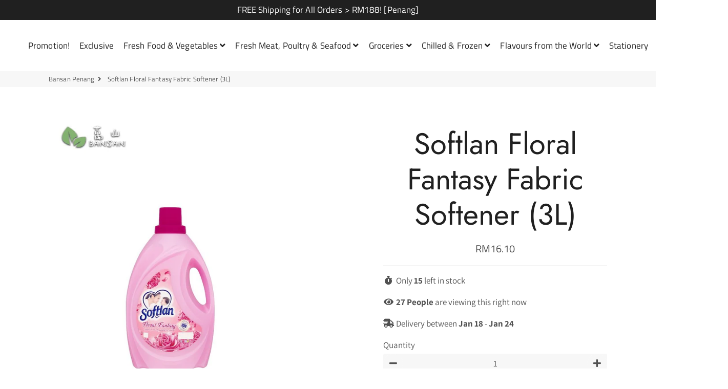

--- FILE ---
content_type: text/html; charset=utf-8
request_url: https://bansan.my/products/softlan-floral-fantasy-fabric-softener-3l
body_size: 24065
content:
<!doctype html>
<html class="no-js" lang="en">
<head>
<!-- Start of Booster Apps Seo-0.1-->
<title>Softlan Floral Fantasy Fabric Softener (3L) | Bansan Penang</title><meta name="description" content="" /><script type="application/ld+json">
  {
    "@context": "https://schema.org",
    "@type": "Organization",
    "name": "Bansan Penang",
    "url": "https://bansan.my",
    "description": "The best Penang online grocery store online in Penang Island and Mainland. Get fresh fruits, vegetable, eggs and many other varieties with us. Your order can be delivered on the following day to your door-step. With our responsive customer service, your satisfaction on the fresh fruits and vegetable are guaranteed.","image": "https://cdn.shopify.com/s/files/1/0359/7176/0172/files/Bansan.png?v=1584859760",
      "logo": "https://cdn.shopify.com/s/files/1/0359/7176/0172/files/Bansan.png?v=1584859760","sameAs": ["https://facebook.com/Bansan.MY", "https://instagram.com/bansanpenang", "https://youtube.com/channel/UCSkYiVINMjczPbaydo9ROXA"],
    "telephone": "0167429138",
    "address": {
      "@type": "PostalAddress",
      "streetAddress": "Georgetown",
      "addressLocality": "Jelutong",
      "addressRegion": "Penang",
      "postalCode": "11600",
      "addressCountry": "Malaysia"
    }
  }
</script>

<script type="application/ld+json">
  {
    "@context": "https://schema.org",
    "@type": "WebSite",
    "name": "Bansan Penang",
    "url": "https://bansan.my",
    "potentialAction": {
      "@type": "SearchAction",
      "query-input": "required name=query",
      "target": "https://bansan.my/search?q={query}"
    }
  }
</script><script type="application/ld+json">
  {
    "@context": "https://schema.org",
    "@type": "Product",
    "name": "Softlan Floral Fantasy Fabric Softener (3L)",
    "brand": {"@type": "Brand","name": "Tesco"},
    "sku": "",
    "mpn": "",
    "description": "",
    "url": "https://bansan.my/products/softlan-floral-fantasy-fabric-softener-3l","image": "https://bansan.my/cdn/shop/products/SoftlanFloralFantasyFabricSoftener3L_1000x.jpg?v=1629789900","itemCondition": "https://schema.org/NewCondition",
    "offers": [{
          "@type": "Offer","price": "16.10","priceCurrency": "MYR",
          "itemCondition": "https://schema.org/NewCondition",
          "url": "https://bansan.my/products/softlan-floral-fantasy-fabric-softener-3l?variant=40740959387805",
          "sku": "",
          "mpn": "",
          "availability" : "https://schema.org/InStock",
          "priceValidUntil": "2026-02-16","gtin14": ""}]}
</script>
<!-- end of Booster Apps SEO -->

  <!-- Basic page needs ================================================== -->
  <meta charset="utf-8">
  <meta http-equiv="X-UA-Compatible" content="IE=edge,chrome=1">
  <link rel="canonical" href="https://bansan.my/products/softlan-floral-fantasy-fabric-softener-3l">
  <meta name="viewport" content="width=device-width,initial-scale=1,shrink-to-fit=no">
  <meta name="theme-color" content="#000000">
  <meta name="apple-mobile-web-app-capable" content="yes">
  <meta name="mobile-web-app-capable" content="yes">
  <meta name="author" content="Debutify">

  <!-- Fav icon ================================================== -->
  
    <link sizes="192x192" rel="shortcut icon" href="//bansan.my/cdn/shop/files/Bansan_Favicon_192x192.png?v=1613546625" type="image/png">
  

  <!-- Title and description ================================================== -->
  

  

  <!-- Social meta ================================================== -->
  <!-- /snippets/social-meta-tags.liquid -->




<meta property="og:site_name" content="Bansan Penang">
<meta property="og:url" content="https://bansan.my/products/softlan-floral-fantasy-fabric-softener-3l">
<meta property="og:title" content="Softlan Floral Fantasy Fabric Softener (3L)">
<meta property="og:type" content="product">
<meta property="og:description" content="The best Penang online grocery store online in Penang Island and Mainland. Get fresh fruits, vegetable, eggs and many other varieties with us. Your order can be delivered on the following day to your door-step. With our responsive customer service, your satisfaction on the fresh fruits and vegetable are guaranteed.">

  <meta property="og:price:amount" content="16.10">
  <meta property="og:price:currency" content="MYR">

<meta property="og:image" content="http://bansan.my/cdn/shop/products/SoftlanFloralFantasyFabricSoftener3L_1200x1200.jpg?v=1629789900">
<meta property="og:image:secure_url" content="https://bansan.my/cdn/shop/products/SoftlanFloralFantasyFabricSoftener3L_1200x1200.jpg?v=1629789900">


<meta name="twitter:card" content="summary_large_image">
<meta name="twitter:title" content="Softlan Floral Fantasy Fabric Softener (3L)">
<meta name="twitter:description" content="The best Penang online grocery store online in Penang Island and Mainland. Get fresh fruits, vegetable, eggs and many other varieties with us. Your order can be delivered on the following day to your door-step. With our responsive customer service, your satisfaction on the fresh fruits and vegetable are guaranteed.">


  <!-- CSS ================================================== -->
  <link href="//bansan.my/cdn/shop/t/14/assets/theme.scss.css?v=171511873883451581961759260095" rel="stylesheet" type="text/css" media="all" />

  <!-- Vendors ================================================== -->
  <link rel="stylesheet" href="https://use.fontawesome.com/releases/v5.7.2/css/all.css" integrity="sha384-fnmOCqbTlWIlj8LyTjo7mOUStjsKC4pOpQbqyi7RrhN7udi9RwhKkMHpvLbHG9Sr" crossorigin="anonymous">
  
  <!-- Sections ================================================== -->
  <script>
    window.theme = window.theme || {};
    theme.strings = {
      zoomClose: "Close (Esc)",
      zoomPrev: "Previous (Left arrow key)",
      zoomNext: "Next (Right arrow key)",
      moneyFormat: "RM{{amount}}",
      addressError: "Error looking up that address",
      addressNoResults: "No results for that address",
      addressQueryLimit: "You have exceeded the Google API usage limit. Consider upgrading to a \u003ca href=\"https:\/\/developers.google.com\/maps\/premium\/usage-limits\"\u003ePremium Plan\u003c\/a\u003e.",
      authError: "There was a problem authenticating your Google Maps account.",
      cartCookie: "Enable cookies to use the shopping cart"
    };
    theme.settings = {
      cartType: "drawer",
      gridType: null
    };
  </script>

  <script src="//bansan.my/cdn/shop/t/14/assets/jquery-2.2.3.min.js?v=58211863146907186831612158488" type="text/javascript"></script>
  
  
  
  <script src="//bansan.my/cdn/shop/t/14/assets/lazysizes.min.js?v=155223123402716617051612158490" async="async"></script>

  <script src="//bansan.my/cdn/shop/t/14/assets/theme.js?v=168400597897358899971612158510" defer="defer"></script>

  <script src="//bansan.my/cdn/shop/t/14/assets/dbtfy-addons.js?v=132538713072821518551612158512" defer="defer"></script> <!-- Header hook for plugins ================================================== -->
  <script>window.performance && window.performance.mark && window.performance.mark('shopify.content_for_header.start');</script><meta id="shopify-digital-wallet" name="shopify-digital-wallet" content="/35971760172/digital_wallets/dialog">
<link rel="alternate" type="application/json+oembed" href="https://bansan.my/products/softlan-floral-fantasy-fabric-softener-3l.oembed">
<script async="async" src="/checkouts/internal/preloads.js?locale=en-MY"></script>
<script id="shopify-features" type="application/json">{"accessToken":"39602ad84630a665086e70f3c7680b5a","betas":["rich-media-storefront-analytics"],"domain":"bansan.my","predictiveSearch":true,"shopId":35971760172,"locale":"en"}</script>
<script>var Shopify = Shopify || {};
Shopify.shop = "bansan-penang.myshopify.com";
Shopify.locale = "en";
Shopify.currency = {"active":"MYR","rate":"1.0"};
Shopify.country = "MY";
Shopify.theme = {"name":"Theme export  bansan-my-debutify-2-0-2-after-co...","id":118554591389,"schema_name":"Debutify","schema_version":"2.0.1","theme_store_id":null,"role":"main"};
Shopify.theme.handle = "null";
Shopify.theme.style = {"id":null,"handle":null};
Shopify.cdnHost = "bansan.my/cdn";
Shopify.routes = Shopify.routes || {};
Shopify.routes.root = "/";</script>
<script type="module">!function(o){(o.Shopify=o.Shopify||{}).modules=!0}(window);</script>
<script>!function(o){function n(){var o=[];function n(){o.push(Array.prototype.slice.apply(arguments))}return n.q=o,n}var t=o.Shopify=o.Shopify||{};t.loadFeatures=n(),t.autoloadFeatures=n()}(window);</script>
<script id="shop-js-analytics" type="application/json">{"pageType":"product"}</script>
<script defer="defer" async type="module" src="//bansan.my/cdn/shopifycloud/shop-js/modules/v2/client.init-shop-cart-sync_C5BV16lS.en.esm.js"></script>
<script defer="defer" async type="module" src="//bansan.my/cdn/shopifycloud/shop-js/modules/v2/chunk.common_CygWptCX.esm.js"></script>
<script type="module">
  await import("//bansan.my/cdn/shopifycloud/shop-js/modules/v2/client.init-shop-cart-sync_C5BV16lS.en.esm.js");
await import("//bansan.my/cdn/shopifycloud/shop-js/modules/v2/chunk.common_CygWptCX.esm.js");

  window.Shopify.SignInWithShop?.initShopCartSync?.({"fedCMEnabled":true,"windoidEnabled":true});

</script>
<script>(function() {
  var isLoaded = false;
  function asyncLoad() {
    if (isLoaded) return;
    isLoaded = true;
    var urls = ["https:\/\/buy-me-cdn.makeprosimp.com\/v2\/app.min.js?v=v2\u0026shop=bansan-penang.myshopify.com","https:\/\/sprt-mws-legacy-files.spur-i-t.com\/deliverydate\/source.js?mw_deliverydate_t=1585767342\u0026shop=bansan-penang.myshopify.com","https:\/\/api.omegatheme.com\/facebook-chat\/facebook-chat.js?v=1645447275\u0026shop=bansan-penang.myshopify.com","https:\/\/dvbv96fvxd6o6.cloudfront.net\/assets\/js\/shopify.min.js?shop=bansan-penang.myshopify.com"];
    for (var i = 0; i < urls.length; i++) {
      var s = document.createElement('script');
      s.type = 'text/javascript';
      s.async = true;
      s.src = urls[i];
      var x = document.getElementsByTagName('script')[0];
      x.parentNode.insertBefore(s, x);
    }
  };
  if(window.attachEvent) {
    window.attachEvent('onload', asyncLoad);
  } else {
    window.addEventListener('load', asyncLoad, false);
  }
})();</script>
<script id="__st">var __st={"a":35971760172,"offset":28800,"reqid":"28a5c4e7-17b6-4e2d-86a0-1db7da38e94b-1768660213","pageurl":"bansan.my\/products\/softlan-floral-fantasy-fabric-softener-3l","u":"56415a5602dd","p":"product","rtyp":"product","rid":6937464570013};</script>
<script>window.ShopifyPaypalV4VisibilityTracking = true;</script>
<script id="captcha-bootstrap">!function(){'use strict';const t='contact',e='account',n='new_comment',o=[[t,t],['blogs',n],['comments',n],[t,'customer']],c=[[e,'customer_login'],[e,'guest_login'],[e,'recover_customer_password'],[e,'create_customer']],r=t=>t.map((([t,e])=>`form[action*='/${t}']:not([data-nocaptcha='true']) input[name='form_type'][value='${e}']`)).join(','),a=t=>()=>t?[...document.querySelectorAll(t)].map((t=>t.form)):[];function s(){const t=[...o],e=r(t);return a(e)}const i='password',u='form_key',d=['recaptcha-v3-token','g-recaptcha-response','h-captcha-response',i],f=()=>{try{return window.sessionStorage}catch{return}},m='__shopify_v',_=t=>t.elements[u];function p(t,e,n=!1){try{const o=window.sessionStorage,c=JSON.parse(o.getItem(e)),{data:r}=function(t){const{data:e,action:n}=t;return t[m]||n?{data:e,action:n}:{data:t,action:n}}(c);for(const[e,n]of Object.entries(r))t.elements[e]&&(t.elements[e].value=n);n&&o.removeItem(e)}catch(o){console.error('form repopulation failed',{error:o})}}const l='form_type',E='cptcha';function T(t){t.dataset[E]=!0}const w=window,h=w.document,L='Shopify',v='ce_forms',y='captcha';let A=!1;((t,e)=>{const n=(g='f06e6c50-85a8-45c8-87d0-21a2b65856fe',I='https://cdn.shopify.com/shopifycloud/storefront-forms-hcaptcha/ce_storefront_forms_captcha_hcaptcha.v1.5.2.iife.js',D={infoText:'Protected by hCaptcha',privacyText:'Privacy',termsText:'Terms'},(t,e,n)=>{const o=w[L][v],c=o.bindForm;if(c)return c(t,g,e,D).then(n);var r;o.q.push([[t,g,e,D],n]),r=I,A||(h.body.append(Object.assign(h.createElement('script'),{id:'captcha-provider',async:!0,src:r})),A=!0)});var g,I,D;w[L]=w[L]||{},w[L][v]=w[L][v]||{},w[L][v].q=[],w[L][y]=w[L][y]||{},w[L][y].protect=function(t,e){n(t,void 0,e),T(t)},Object.freeze(w[L][y]),function(t,e,n,w,h,L){const[v,y,A,g]=function(t,e,n){const i=e?o:[],u=t?c:[],d=[...i,...u],f=r(d),m=r(i),_=r(d.filter((([t,e])=>n.includes(e))));return[a(f),a(m),a(_),s()]}(w,h,L),I=t=>{const e=t.target;return e instanceof HTMLFormElement?e:e&&e.form},D=t=>v().includes(t);t.addEventListener('submit',(t=>{const e=I(t);if(!e)return;const n=D(e)&&!e.dataset.hcaptchaBound&&!e.dataset.recaptchaBound,o=_(e),c=g().includes(e)&&(!o||!o.value);(n||c)&&t.preventDefault(),c&&!n&&(function(t){try{if(!f())return;!function(t){const e=f();if(!e)return;const n=_(t);if(!n)return;const o=n.value;o&&e.removeItem(o)}(t);const e=Array.from(Array(32),(()=>Math.random().toString(36)[2])).join('');!function(t,e){_(t)||t.append(Object.assign(document.createElement('input'),{type:'hidden',name:u})),t.elements[u].value=e}(t,e),function(t,e){const n=f();if(!n)return;const o=[...t.querySelectorAll(`input[type='${i}']`)].map((({name:t})=>t)),c=[...d,...o],r={};for(const[a,s]of new FormData(t).entries())c.includes(a)||(r[a]=s);n.setItem(e,JSON.stringify({[m]:1,action:t.action,data:r}))}(t,e)}catch(e){console.error('failed to persist form',e)}}(e),e.submit())}));const S=(t,e)=>{t&&!t.dataset[E]&&(n(t,e.some((e=>e===t))),T(t))};for(const o of['focusin','change'])t.addEventListener(o,(t=>{const e=I(t);D(e)&&S(e,y())}));const B=e.get('form_key'),M=e.get(l),P=B&&M;t.addEventListener('DOMContentLoaded',(()=>{const t=y();if(P)for(const e of t)e.elements[l].value===M&&p(e,B);[...new Set([...A(),...v().filter((t=>'true'===t.dataset.shopifyCaptcha))])].forEach((e=>S(e,t)))}))}(h,new URLSearchParams(w.location.search),n,t,e,['guest_login'])})(!0,!0)}();</script>
<script integrity="sha256-4kQ18oKyAcykRKYeNunJcIwy7WH5gtpwJnB7kiuLZ1E=" data-source-attribution="shopify.loadfeatures" defer="defer" src="//bansan.my/cdn/shopifycloud/storefront/assets/storefront/load_feature-a0a9edcb.js" crossorigin="anonymous"></script>
<script data-source-attribution="shopify.dynamic_checkout.dynamic.init">var Shopify=Shopify||{};Shopify.PaymentButton=Shopify.PaymentButton||{isStorefrontPortableWallets:!0,init:function(){window.Shopify.PaymentButton.init=function(){};var t=document.createElement("script");t.src="https://bansan.my/cdn/shopifycloud/portable-wallets/latest/portable-wallets.en.js",t.type="module",document.head.appendChild(t)}};
</script>
<script data-source-attribution="shopify.dynamic_checkout.buyer_consent">
  function portableWalletsHideBuyerConsent(e){var t=document.getElementById("shopify-buyer-consent"),n=document.getElementById("shopify-subscription-policy-button");t&&n&&(t.classList.add("hidden"),t.setAttribute("aria-hidden","true"),n.removeEventListener("click",e))}function portableWalletsShowBuyerConsent(e){var t=document.getElementById("shopify-buyer-consent"),n=document.getElementById("shopify-subscription-policy-button");t&&n&&(t.classList.remove("hidden"),t.removeAttribute("aria-hidden"),n.addEventListener("click",e))}window.Shopify?.PaymentButton&&(window.Shopify.PaymentButton.hideBuyerConsent=portableWalletsHideBuyerConsent,window.Shopify.PaymentButton.showBuyerConsent=portableWalletsShowBuyerConsent);
</script>
<script data-source-attribution="shopify.dynamic_checkout.cart.bootstrap">document.addEventListener("DOMContentLoaded",(function(){function t(){return document.querySelector("shopify-accelerated-checkout-cart, shopify-accelerated-checkout")}if(t())Shopify.PaymentButton.init();else{new MutationObserver((function(e,n){t()&&(Shopify.PaymentButton.init(),n.disconnect())})).observe(document.body,{childList:!0,subtree:!0})}}));
</script>

<script>window.performance && window.performance.mark && window.performance.mark('shopify.content_for_header.end');</script>
        
        
        
        
  
  <script src="//bansan.my/cdn/shop/t/14/assets/modernizr.min.js?v=21391054748206432451612158490" type="text/javascript"></script>

  
  
  
  <meta name="facebook-domain-verification" content="gap8kb98gl6le0yj2k6hem26k6h46r" />
  
<script src="https://debutify.com/js/dbtfy.js" async defer></script><link href="https://monorail-edge.shopifysvc.com" rel="dns-prefetch">
<script>(function(){if ("sendBeacon" in navigator && "performance" in window) {try {var session_token_from_headers = performance.getEntriesByType('navigation')[0].serverTiming.find(x => x.name == '_s').description;} catch {var session_token_from_headers = undefined;}var session_cookie_matches = document.cookie.match(/_shopify_s=([^;]*)/);var session_token_from_cookie = session_cookie_matches && session_cookie_matches.length === 2 ? session_cookie_matches[1] : "";var session_token = session_token_from_headers || session_token_from_cookie || "";function handle_abandonment_event(e) {var entries = performance.getEntries().filter(function(entry) {return /monorail-edge.shopifysvc.com/.test(entry.name);});if (!window.abandonment_tracked && entries.length === 0) {window.abandonment_tracked = true;var currentMs = Date.now();var navigation_start = performance.timing.navigationStart;var payload = {shop_id: 35971760172,url: window.location.href,navigation_start,duration: currentMs - navigation_start,session_token,page_type: "product"};window.navigator.sendBeacon("https://monorail-edge.shopifysvc.com/v1/produce", JSON.stringify({schema_id: "online_store_buyer_site_abandonment/1.1",payload: payload,metadata: {event_created_at_ms: currentMs,event_sent_at_ms: currentMs}}));}}window.addEventListener('pagehide', handle_abandonment_event);}}());</script>
<script id="web-pixels-manager-setup">(function e(e,d,r,n,o){if(void 0===o&&(o={}),!Boolean(null===(a=null===(i=window.Shopify)||void 0===i?void 0:i.analytics)||void 0===a?void 0:a.replayQueue)){var i,a;window.Shopify=window.Shopify||{};var t=window.Shopify;t.analytics=t.analytics||{};var s=t.analytics;s.replayQueue=[],s.publish=function(e,d,r){return s.replayQueue.push([e,d,r]),!0};try{self.performance.mark("wpm:start")}catch(e){}var l=function(){var e={modern:/Edge?\/(1{2}[4-9]|1[2-9]\d|[2-9]\d{2}|\d{4,})\.\d+(\.\d+|)|Firefox\/(1{2}[4-9]|1[2-9]\d|[2-9]\d{2}|\d{4,})\.\d+(\.\d+|)|Chrom(ium|e)\/(9{2}|\d{3,})\.\d+(\.\d+|)|(Maci|X1{2}).+ Version\/(15\.\d+|(1[6-9]|[2-9]\d|\d{3,})\.\d+)([,.]\d+|)( \(\w+\)|)( Mobile\/\w+|) Safari\/|Chrome.+OPR\/(9{2}|\d{3,})\.\d+\.\d+|(CPU[ +]OS|iPhone[ +]OS|CPU[ +]iPhone|CPU IPhone OS|CPU iPad OS)[ +]+(15[._]\d+|(1[6-9]|[2-9]\d|\d{3,})[._]\d+)([._]\d+|)|Android:?[ /-](13[3-9]|1[4-9]\d|[2-9]\d{2}|\d{4,})(\.\d+|)(\.\d+|)|Android.+Firefox\/(13[5-9]|1[4-9]\d|[2-9]\d{2}|\d{4,})\.\d+(\.\d+|)|Android.+Chrom(ium|e)\/(13[3-9]|1[4-9]\d|[2-9]\d{2}|\d{4,})\.\d+(\.\d+|)|SamsungBrowser\/([2-9]\d|\d{3,})\.\d+/,legacy:/Edge?\/(1[6-9]|[2-9]\d|\d{3,})\.\d+(\.\d+|)|Firefox\/(5[4-9]|[6-9]\d|\d{3,})\.\d+(\.\d+|)|Chrom(ium|e)\/(5[1-9]|[6-9]\d|\d{3,})\.\d+(\.\d+|)([\d.]+$|.*Safari\/(?![\d.]+ Edge\/[\d.]+$))|(Maci|X1{2}).+ Version\/(10\.\d+|(1[1-9]|[2-9]\d|\d{3,})\.\d+)([,.]\d+|)( \(\w+\)|)( Mobile\/\w+|) Safari\/|Chrome.+OPR\/(3[89]|[4-9]\d|\d{3,})\.\d+\.\d+|(CPU[ +]OS|iPhone[ +]OS|CPU[ +]iPhone|CPU IPhone OS|CPU iPad OS)[ +]+(10[._]\d+|(1[1-9]|[2-9]\d|\d{3,})[._]\d+)([._]\d+|)|Android:?[ /-](13[3-9]|1[4-9]\d|[2-9]\d{2}|\d{4,})(\.\d+|)(\.\d+|)|Mobile Safari.+OPR\/([89]\d|\d{3,})\.\d+\.\d+|Android.+Firefox\/(13[5-9]|1[4-9]\d|[2-9]\d{2}|\d{4,})\.\d+(\.\d+|)|Android.+Chrom(ium|e)\/(13[3-9]|1[4-9]\d|[2-9]\d{2}|\d{4,})\.\d+(\.\d+|)|Android.+(UC? ?Browser|UCWEB|U3)[ /]?(15\.([5-9]|\d{2,})|(1[6-9]|[2-9]\d|\d{3,})\.\d+)\.\d+|SamsungBrowser\/(5\.\d+|([6-9]|\d{2,})\.\d+)|Android.+MQ{2}Browser\/(14(\.(9|\d{2,})|)|(1[5-9]|[2-9]\d|\d{3,})(\.\d+|))(\.\d+|)|K[Aa][Ii]OS\/(3\.\d+|([4-9]|\d{2,})\.\d+)(\.\d+|)/},d=e.modern,r=e.legacy,n=navigator.userAgent;return n.match(d)?"modern":n.match(r)?"legacy":"unknown"}(),u="modern"===l?"modern":"legacy",c=(null!=n?n:{modern:"",legacy:""})[u],f=function(e){return[e.baseUrl,"/wpm","/b",e.hashVersion,"modern"===e.buildTarget?"m":"l",".js"].join("")}({baseUrl:d,hashVersion:r,buildTarget:u}),m=function(e){var d=e.version,r=e.bundleTarget,n=e.surface,o=e.pageUrl,i=e.monorailEndpoint;return{emit:function(e){var a=e.status,t=e.errorMsg,s=(new Date).getTime(),l=JSON.stringify({metadata:{event_sent_at_ms:s},events:[{schema_id:"web_pixels_manager_load/3.1",payload:{version:d,bundle_target:r,page_url:o,status:a,surface:n,error_msg:t},metadata:{event_created_at_ms:s}}]});if(!i)return console&&console.warn&&console.warn("[Web Pixels Manager] No Monorail endpoint provided, skipping logging."),!1;try{return self.navigator.sendBeacon.bind(self.navigator)(i,l)}catch(e){}var u=new XMLHttpRequest;try{return u.open("POST",i,!0),u.setRequestHeader("Content-Type","text/plain"),u.send(l),!0}catch(e){return console&&console.warn&&console.warn("[Web Pixels Manager] Got an unhandled error while logging to Monorail."),!1}}}}({version:r,bundleTarget:l,surface:e.surface,pageUrl:self.location.href,monorailEndpoint:e.monorailEndpoint});try{o.browserTarget=l,function(e){var d=e.src,r=e.async,n=void 0===r||r,o=e.onload,i=e.onerror,a=e.sri,t=e.scriptDataAttributes,s=void 0===t?{}:t,l=document.createElement("script"),u=document.querySelector("head"),c=document.querySelector("body");if(l.async=n,l.src=d,a&&(l.integrity=a,l.crossOrigin="anonymous"),s)for(var f in s)if(Object.prototype.hasOwnProperty.call(s,f))try{l.dataset[f]=s[f]}catch(e){}if(o&&l.addEventListener("load",o),i&&l.addEventListener("error",i),u)u.appendChild(l);else{if(!c)throw new Error("Did not find a head or body element to append the script");c.appendChild(l)}}({src:f,async:!0,onload:function(){if(!function(){var e,d;return Boolean(null===(d=null===(e=window.Shopify)||void 0===e?void 0:e.analytics)||void 0===d?void 0:d.initialized)}()){var d=window.webPixelsManager.init(e)||void 0;if(d){var r=window.Shopify.analytics;r.replayQueue.forEach((function(e){var r=e[0],n=e[1],o=e[2];d.publishCustomEvent(r,n,o)})),r.replayQueue=[],r.publish=d.publishCustomEvent,r.visitor=d.visitor,r.initialized=!0}}},onerror:function(){return m.emit({status:"failed",errorMsg:"".concat(f," has failed to load")})},sri:function(e){var d=/^sha384-[A-Za-z0-9+/=]+$/;return"string"==typeof e&&d.test(e)}(c)?c:"",scriptDataAttributes:o}),m.emit({status:"loading"})}catch(e){m.emit({status:"failed",errorMsg:(null==e?void 0:e.message)||"Unknown error"})}}})({shopId: 35971760172,storefrontBaseUrl: "https://bansan.my",extensionsBaseUrl: "https://extensions.shopifycdn.com/cdn/shopifycloud/web-pixels-manager",monorailEndpoint: "https://monorail-edge.shopifysvc.com/unstable/produce_batch",surface: "storefront-renderer",enabledBetaFlags: ["2dca8a86"],webPixelsConfigList: [{"id":"69107952","eventPayloadVersion":"v1","runtimeContext":"LAX","scriptVersion":"1","type":"CUSTOM","privacyPurposes":["MARKETING"],"name":"Meta pixel (migrated)"},{"id":"81297648","eventPayloadVersion":"v1","runtimeContext":"LAX","scriptVersion":"1","type":"CUSTOM","privacyPurposes":["ANALYTICS"],"name":"Google Analytics tag (migrated)"},{"id":"shopify-app-pixel","configuration":"{}","eventPayloadVersion":"v1","runtimeContext":"STRICT","scriptVersion":"0450","apiClientId":"shopify-pixel","type":"APP","privacyPurposes":["ANALYTICS","MARKETING"]},{"id":"shopify-custom-pixel","eventPayloadVersion":"v1","runtimeContext":"LAX","scriptVersion":"0450","apiClientId":"shopify-pixel","type":"CUSTOM","privacyPurposes":["ANALYTICS","MARKETING"]}],isMerchantRequest: false,initData: {"shop":{"name":"Bansan Penang","paymentSettings":{"currencyCode":"MYR"},"myshopifyDomain":"bansan-penang.myshopify.com","countryCode":"MY","storefrontUrl":"https:\/\/bansan.my"},"customer":null,"cart":null,"checkout":null,"productVariants":[{"price":{"amount":16.1,"currencyCode":"MYR"},"product":{"title":"Softlan Floral Fantasy Fabric Softener (3L)","vendor":"Tesco","id":"6937464570013","untranslatedTitle":"Softlan Floral Fantasy Fabric Softener (3L)","url":"\/products\/softlan-floral-fantasy-fabric-softener-3l","type":""},"id":"40740959387805","image":{"src":"\/\/bansan.my\/cdn\/shop\/products\/SoftlanFloralFantasyFabricSoftener3L.jpg?v=1629789900"},"sku":null,"title":"Default Title","untranslatedTitle":"Default Title"}],"purchasingCompany":null},},"https://bansan.my/cdn","fcfee988w5aeb613cpc8e4bc33m6693e112",{"modern":"","legacy":""},{"shopId":"35971760172","storefrontBaseUrl":"https:\/\/bansan.my","extensionBaseUrl":"https:\/\/extensions.shopifycdn.com\/cdn\/shopifycloud\/web-pixels-manager","surface":"storefront-renderer","enabledBetaFlags":"[\"2dca8a86\"]","isMerchantRequest":"false","hashVersion":"fcfee988w5aeb613cpc8e4bc33m6693e112","publish":"custom","events":"[[\"page_viewed\",{}],[\"product_viewed\",{\"productVariant\":{\"price\":{\"amount\":16.1,\"currencyCode\":\"MYR\"},\"product\":{\"title\":\"Softlan Floral Fantasy Fabric Softener (3L)\",\"vendor\":\"Tesco\",\"id\":\"6937464570013\",\"untranslatedTitle\":\"Softlan Floral Fantasy Fabric Softener (3L)\",\"url\":\"\/products\/softlan-floral-fantasy-fabric-softener-3l\",\"type\":\"\"},\"id\":\"40740959387805\",\"image\":{\"src\":\"\/\/bansan.my\/cdn\/shop\/products\/SoftlanFloralFantasyFabricSoftener3L.jpg?v=1629789900\"},\"sku\":null,\"title\":\"Default Title\",\"untranslatedTitle\":\"Default Title\"}}]]"});</script><script>
  window.ShopifyAnalytics = window.ShopifyAnalytics || {};
  window.ShopifyAnalytics.meta = window.ShopifyAnalytics.meta || {};
  window.ShopifyAnalytics.meta.currency = 'MYR';
  var meta = {"product":{"id":6937464570013,"gid":"gid:\/\/shopify\/Product\/6937464570013","vendor":"Tesco","type":"","handle":"softlan-floral-fantasy-fabric-softener-3l","variants":[{"id":40740959387805,"price":1610,"name":"Softlan Floral Fantasy Fabric Softener (3L)","public_title":null,"sku":null}],"remote":false},"page":{"pageType":"product","resourceType":"product","resourceId":6937464570013,"requestId":"28a5c4e7-17b6-4e2d-86a0-1db7da38e94b-1768660213"}};
  for (var attr in meta) {
    window.ShopifyAnalytics.meta[attr] = meta[attr];
  }
</script>
<script class="analytics">
  (function () {
    var customDocumentWrite = function(content) {
      var jquery = null;

      if (window.jQuery) {
        jquery = window.jQuery;
      } else if (window.Checkout && window.Checkout.$) {
        jquery = window.Checkout.$;
      }

      if (jquery) {
        jquery('body').append(content);
      }
    };

    var hasLoggedConversion = function(token) {
      if (token) {
        return document.cookie.indexOf('loggedConversion=' + token) !== -1;
      }
      return false;
    }

    var setCookieIfConversion = function(token) {
      if (token) {
        var twoMonthsFromNow = new Date(Date.now());
        twoMonthsFromNow.setMonth(twoMonthsFromNow.getMonth() + 2);

        document.cookie = 'loggedConversion=' + token + '; expires=' + twoMonthsFromNow;
      }
    }

    var trekkie = window.ShopifyAnalytics.lib = window.trekkie = window.trekkie || [];
    if (trekkie.integrations) {
      return;
    }
    trekkie.methods = [
      'identify',
      'page',
      'ready',
      'track',
      'trackForm',
      'trackLink'
    ];
    trekkie.factory = function(method) {
      return function() {
        var args = Array.prototype.slice.call(arguments);
        args.unshift(method);
        trekkie.push(args);
        return trekkie;
      };
    };
    for (var i = 0; i < trekkie.methods.length; i++) {
      var key = trekkie.methods[i];
      trekkie[key] = trekkie.factory(key);
    }
    trekkie.load = function(config) {
      trekkie.config = config || {};
      trekkie.config.initialDocumentCookie = document.cookie;
      var first = document.getElementsByTagName('script')[0];
      var script = document.createElement('script');
      script.type = 'text/javascript';
      script.onerror = function(e) {
        var scriptFallback = document.createElement('script');
        scriptFallback.type = 'text/javascript';
        scriptFallback.onerror = function(error) {
                var Monorail = {
      produce: function produce(monorailDomain, schemaId, payload) {
        var currentMs = new Date().getTime();
        var event = {
          schema_id: schemaId,
          payload: payload,
          metadata: {
            event_created_at_ms: currentMs,
            event_sent_at_ms: currentMs
          }
        };
        return Monorail.sendRequest("https://" + monorailDomain + "/v1/produce", JSON.stringify(event));
      },
      sendRequest: function sendRequest(endpointUrl, payload) {
        // Try the sendBeacon API
        if (window && window.navigator && typeof window.navigator.sendBeacon === 'function' && typeof window.Blob === 'function' && !Monorail.isIos12()) {
          var blobData = new window.Blob([payload], {
            type: 'text/plain'
          });

          if (window.navigator.sendBeacon(endpointUrl, blobData)) {
            return true;
          } // sendBeacon was not successful

        } // XHR beacon

        var xhr = new XMLHttpRequest();

        try {
          xhr.open('POST', endpointUrl);
          xhr.setRequestHeader('Content-Type', 'text/plain');
          xhr.send(payload);
        } catch (e) {
          console.log(e);
        }

        return false;
      },
      isIos12: function isIos12() {
        return window.navigator.userAgent.lastIndexOf('iPhone; CPU iPhone OS 12_') !== -1 || window.navigator.userAgent.lastIndexOf('iPad; CPU OS 12_') !== -1;
      }
    };
    Monorail.produce('monorail-edge.shopifysvc.com',
      'trekkie_storefront_load_errors/1.1',
      {shop_id: 35971760172,
      theme_id: 118554591389,
      app_name: "storefront",
      context_url: window.location.href,
      source_url: "//bansan.my/cdn/s/trekkie.storefront.cd680fe47e6c39ca5d5df5f0a32d569bc48c0f27.min.js"});

        };
        scriptFallback.async = true;
        scriptFallback.src = '//bansan.my/cdn/s/trekkie.storefront.cd680fe47e6c39ca5d5df5f0a32d569bc48c0f27.min.js';
        first.parentNode.insertBefore(scriptFallback, first);
      };
      script.async = true;
      script.src = '//bansan.my/cdn/s/trekkie.storefront.cd680fe47e6c39ca5d5df5f0a32d569bc48c0f27.min.js';
      first.parentNode.insertBefore(script, first);
    };
    trekkie.load(
      {"Trekkie":{"appName":"storefront","development":false,"defaultAttributes":{"shopId":35971760172,"isMerchantRequest":null,"themeId":118554591389,"themeCityHash":"3771075473603161506","contentLanguage":"en","currency":"MYR","eventMetadataId":"159c673f-94dc-435c-bae3-8e3635098f24"},"isServerSideCookieWritingEnabled":true,"monorailRegion":"shop_domain","enabledBetaFlags":["65f19447"]},"Session Attribution":{},"S2S":{"facebookCapiEnabled":false,"source":"trekkie-storefront-renderer","apiClientId":580111}}
    );

    var loaded = false;
    trekkie.ready(function() {
      if (loaded) return;
      loaded = true;

      window.ShopifyAnalytics.lib = window.trekkie;

      var originalDocumentWrite = document.write;
      document.write = customDocumentWrite;
      try { window.ShopifyAnalytics.merchantGoogleAnalytics.call(this); } catch(error) {};
      document.write = originalDocumentWrite;

      window.ShopifyAnalytics.lib.page(null,{"pageType":"product","resourceType":"product","resourceId":6937464570013,"requestId":"28a5c4e7-17b6-4e2d-86a0-1db7da38e94b-1768660213","shopifyEmitted":true});

      var match = window.location.pathname.match(/checkouts\/(.+)\/(thank_you|post_purchase)/)
      var token = match? match[1]: undefined;
      if (!hasLoggedConversion(token)) {
        setCookieIfConversion(token);
        window.ShopifyAnalytics.lib.track("Viewed Product",{"currency":"MYR","variantId":40740959387805,"productId":6937464570013,"productGid":"gid:\/\/shopify\/Product\/6937464570013","name":"Softlan Floral Fantasy Fabric Softener (3L)","price":"16.10","sku":null,"brand":"Tesco","variant":null,"category":"","nonInteraction":true,"remote":false},undefined,undefined,{"shopifyEmitted":true});
      window.ShopifyAnalytics.lib.track("monorail:\/\/trekkie_storefront_viewed_product\/1.1",{"currency":"MYR","variantId":40740959387805,"productId":6937464570013,"productGid":"gid:\/\/shopify\/Product\/6937464570013","name":"Softlan Floral Fantasy Fabric Softener (3L)","price":"16.10","sku":null,"brand":"Tesco","variant":null,"category":"","nonInteraction":true,"remote":false,"referer":"https:\/\/bansan.my\/products\/softlan-floral-fantasy-fabric-softener-3l"});
      }
    });


        var eventsListenerScript = document.createElement('script');
        eventsListenerScript.async = true;
        eventsListenerScript.src = "//bansan.my/cdn/shopifycloud/storefront/assets/shop_events_listener-3da45d37.js";
        document.getElementsByTagName('head')[0].appendChild(eventsListenerScript);

})();</script>
  <script>
  if (!window.ga || (window.ga && typeof window.ga !== 'function')) {
    window.ga = function ga() {
      (window.ga.q = window.ga.q || []).push(arguments);
      if (window.Shopify && window.Shopify.analytics && typeof window.Shopify.analytics.publish === 'function') {
        window.Shopify.analytics.publish("ga_stub_called", {}, {sendTo: "google_osp_migration"});
      }
      console.error("Shopify's Google Analytics stub called with:", Array.from(arguments), "\nSee https://help.shopify.com/manual/promoting-marketing/pixels/pixel-migration#google for more information.");
    };
    if (window.Shopify && window.Shopify.analytics && typeof window.Shopify.analytics.publish === 'function') {
      window.Shopify.analytics.publish("ga_stub_initialized", {}, {sendTo: "google_osp_migration"});
    }
  }
</script>
<script
  defer
  src="https://bansan.my/cdn/shopifycloud/perf-kit/shopify-perf-kit-3.0.4.min.js"
  data-application="storefront-renderer"
  data-shop-id="35971760172"
  data-render-region="gcp-us-central1"
  data-page-type="product"
  data-theme-instance-id="118554591389"
  data-theme-name="Debutify"
  data-theme-version="2.0.1"
  data-monorail-region="shop_domain"
  data-resource-timing-sampling-rate="10"
  data-shs="true"
  data-shs-beacon="true"
  data-shs-export-with-fetch="true"
  data-shs-logs-sample-rate="1"
  data-shs-beacon-endpoint="https://bansan.my/api/collect"
></script>
</head>


<body id="softlan-floral-fantasy-fabric-softener-3l"
      class="announcement-active
             
             sticky-header
             
             
             template-product">

  <div id="SearchDrawer" class="drawer drawer--top"><div class="dbtfy dbtfy-smart_search"
     data-limit="4"
     data-price="true"
     data-vendor="false">
  <div id="SmartSearch">
    <div class="ss_section_title ss_loading" style="display: none;">
      <span class="fas fa-spinner fa-spin ss_spin_icon"></span>
    </div>

    <div class="ss_section_wrapper" style="display: none;">
      <div class="ss_section ss_products" style="display: none;">
        <div class="ss_section_title">
          Products
        </div>
        <div class="ss_content"></div>
      </div>
      

      <div class="ss_showall">
        <a href="" class="btn btn--banner">Show all results for "<span></span>" <i class="fas fa-arrow-right"></i></a>
      </div>
    </div>

  </div>
</div>
    <div class="drawer__inner">
    	<!-- /snippets/search-bar.liquid -->


<form action="/search" method="get" class="input-group search-bar input-group-full" role="search">
  
  <input type="hidden" name="type" value="product">
  
  <input type="search" name="q" value="" placeholder="Search our store" class="search-input input-group-field" aria-label="Search our store">
  <span class="input-group-btn">
    <button type="submit" class="btn btn--primary">
      <span class="fas fa-search" aria-hidden="true"></span>
      <span class="sumbit-text">Search</span>
    </button>
  </span>
</form>

    </div>
  </div>

  <div id="shopify-section-drawer-menu" class="shopify-section drawer-menu-section"><div id="NavDrawer" class="drawer drawer--left drawer--has-fixed-header has-social-medias cart-spacer" data-section-id="drawer-menu" data-section-type="drawer-menu-section">
    <div class="drawer__fixed-header">
      <div class="drawer__header">
        <div class="drawer__title">
          <span class="fas fa-bars" aria-hidden="true"></span>
          Menu
        </div>
        <div class="drawer__close">
          <button type="button" class="btn btn-square-small icon-fallback-text drawer__close-button js-drawer-close">
            <span class="fas fa-times" aria-hidden="true"></span>
            <span class="fallback-text">Close Cart</span>
          </button>
        </div>
      </div>
    </div>

  <div class="drawer__inner drawer-left__inner">
    <ul class="mobile-nav">
      
      
        

          <li class="mobile-nav__item">
            <a
              href="/collections/promotion-limited-time/Promotion"
              class="mobile-nav__link"
              >
                Promotion!
            </a>
          </li>

        
      
        

          <li class="mobile-nav__item">
            <a
              href="/collections/exclusive"
              class="mobile-nav__link"
              >
                Exclusive
            </a>
          </li>

        
      
        
          <li class="mobile-nav__item">
            <div class="mobile-nav__has-sublist">
              <a
                href="https://bansanpenang.com/collections/vegetables"
                class="mobile-nav__link mobile-nav__toggle-btn"
                id="Label-3"
                >Fresh Food &amp; Vegetables</a>
              <div class="mobile-nav__toggle">
                <button type="button" class="btn btn-square-small mobile-nav__toggle-btn icon-fallback-text" aria-controls="Linklist-3" aria-expanded="false">
                  <span class="icon-fallback-text mobile-nav__toggle-open">
                    <span class="fas fa-plus" aria-hidden="true"></span>
                    <span class="fallback-text">Expand submenu Fresh Food &amp; Vegetables</span>
                  </span>
                  <span class="icon-fallback-text mobile-nav__toggle-close">
                    <span class="fas fa-minus" aria-hidden="true"></span>
                    <span class="fallback-text">Collapse submenu Fresh Food &amp; Vegetables</span>
                  </span>
                </button>
              </div>
            </div>
            <ul class="mobile-nav__sublist" id="Linklist-3" aria-labelledby="Label-3" role="navigation">
              
              
                
                <li class="mobile-nav__item">
                  <a
                    href="https://bansanpenang.com/collections/vegetables"
                    class="mobile-nav__link"
                    >
                      Vegetables
                  </a>
                </li>
                
              
                
                <li class="mobile-nav__item">
                  <div class="mobile-nav__has-sublist">
                    <a
                      href="https://bansanpenang.com/collections/combo"
                      class="mobile-nav__link mobile-nav__toggle-btn"
                      id="Label-3-2"
                      >
                        Vege Sets & Combos
                    </a>
                    <div class="mobile-nav__toggle">
                      <button type="button" class="btn btn-square-small mobile-nav__toggle-btn icon-fallback-text" aria-controls="Linklist-3-2" aria-expanded="false">
                        <span class="icon-fallback-text mobile-nav__toggle-open">
                          <span class="fas fa-plus" aria-hidden="true"></span>
                          <span class="fallback-text">Expand submenu Fresh Food &amp; Vegetables</span>
                        </span>
                        <span class="icon-fallback-text mobile-nav__toggle-close">
                          <span class="fas fa-minus" aria-hidden="true"></span>
                          <span class="fallback-text">Collapse submenu Fresh Food &amp; Vegetables</span>
                        </span>
                      </button>
                    </div>
                  </div>
                  <ul class="mobile-nav__sublist mobile-nav__subsublist" id="Linklist-3-2" aria-labelledby="Label-3-2" role="navigation">
                    
                      <li class="mobile-nav__item">
                        <a
                          href="/products/set-a"
                          class="mobile-nav__link"
                          >
                            Family Set A
                        </a>
                      </li>
                    
                      <li class="mobile-nav__item">
                        <a
                          href="/products/set-b"
                          class="mobile-nav__link"
                          >
                            Family Set B
                        </a>
                      </li>
                    
                      <li class="mobile-nav__item">
                        <a
                          href="/collections/combo"
                          class="mobile-nav__link"
                          >
                            Combos
                        </a>
                      </li>
                    
                      <li class="mobile-nav__item">
                        <a
                          href="/collections/soup-set"
                          class="mobile-nav__link"
                          >
                            Soup Set
                        </a>
                      </li>
                    
                  </ul>
                </li>
                
              
                
                <li class="mobile-nav__item">
                  <a
                    href="/collections/fruits"
                    class="mobile-nav__link"
                    >
                      Fruits
                  </a>
                </li>
                
              
                
                <li class="mobile-nav__item">
                  <a
                    href="/collections/eggs"
                    class="mobile-nav__link"
                    >
                      Eggs
                  </a>
                </li>
                
              
                
                <li class="mobile-nav__item">
                  <a
                    href="/collections/mushrooms/Mushrooms"
                    class="mobile-nav__link"
                    >
                      Mushrooms
                  </a>
                </li>
                
              
                
                <li class="mobile-nav__item">
                  <a
                    href="/collections/tofu"
                    class="mobile-nav__link"
                    >
                      Tofu 
                  </a>
                </li>
                
              
                
                <li class="mobile-nav__item">
                  <a
                    href="https://bansanpenang.com/collections/others"
                    class="mobile-nav__link"
                    >
                      Others
                  </a>
                </li>
                
              
            </ul>
          </li>

          
      
        
          <li class="mobile-nav__item">
            <div class="mobile-nav__has-sublist">
              <a
                href="/collections/chicken"
                class="mobile-nav__link mobile-nav__toggle-btn"
                id="Label-4"
                >Fresh Meat, Poultry &amp; Seafood</a>
              <div class="mobile-nav__toggle">
                <button type="button" class="btn btn-square-small mobile-nav__toggle-btn icon-fallback-text" aria-controls="Linklist-4" aria-expanded="false">
                  <span class="icon-fallback-text mobile-nav__toggle-open">
                    <span class="fas fa-plus" aria-hidden="true"></span>
                    <span class="fallback-text">Expand submenu Fresh Meat, Poultry &amp; Seafood</span>
                  </span>
                  <span class="icon-fallback-text mobile-nav__toggle-close">
                    <span class="fas fa-minus" aria-hidden="true"></span>
                    <span class="fallback-text">Collapse submenu Fresh Meat, Poultry &amp; Seafood</span>
                  </span>
                </button>
              </div>
            </div>
            <ul class="mobile-nav__sublist" id="Linklist-4" aria-labelledby="Label-4" role="navigation">
              
              
                
                <li class="mobile-nav__item">
                  <a
                    href="/collections/chicken"
                    class="mobile-nav__link"
                    >
                      Chicken Parts
                  </a>
                </li>
                
              
                
                <li class="mobile-nav__item">
                  <a
                    href="/collections/pork-non-halal"
                    class="mobile-nav__link"
                    >
                      Pork (NON HALAL)
                  </a>
                </li>
                
              
                
                <li class="mobile-nav__item">
                  <a
                    href="/collections/seafood"
                    class="mobile-nav__link"
                    >
                      Seafood
                  </a>
                </li>
                
              
            </ul>
          </li>

          
      
        
          <li class="mobile-nav__item">
            <div class="mobile-nav__has-sublist">
              <a
                href="/collections/organic-food"
                class="mobile-nav__link mobile-nav__toggle-btn"
                id="Label-5"
                >Groceries</a>
              <div class="mobile-nav__toggle">
                <button type="button" class="btn btn-square-small mobile-nav__toggle-btn icon-fallback-text" aria-controls="Linklist-5" aria-expanded="false">
                  <span class="icon-fallback-text mobile-nav__toggle-open">
                    <span class="fas fa-plus" aria-hidden="true"></span>
                    <span class="fallback-text">Expand submenu Groceries</span>
                  </span>
                  <span class="icon-fallback-text mobile-nav__toggle-close">
                    <span class="fas fa-minus" aria-hidden="true"></span>
                    <span class="fallback-text">Collapse submenu Groceries</span>
                  </span>
                </button>
              </div>
            </div>
            <ul class="mobile-nav__sublist" id="Linklist-5" aria-labelledby="Label-5" role="navigation">
              
              
                
                <li class="mobile-nav__item">
                  <div class="mobile-nav__has-sublist">
                    <a
                      href="/collections/tissues"
                      class="mobile-nav__link mobile-nav__toggle-btn"
                      id="Label-5-1"
                      >
                        Household
                    </a>
                    <div class="mobile-nav__toggle">
                      <button type="button" class="btn btn-square-small mobile-nav__toggle-btn icon-fallback-text" aria-controls="Linklist-5-1" aria-expanded="false">
                        <span class="icon-fallback-text mobile-nav__toggle-open">
                          <span class="fas fa-plus" aria-hidden="true"></span>
                          <span class="fallback-text">Expand submenu Groceries</span>
                        </span>
                        <span class="icon-fallback-text mobile-nav__toggle-close">
                          <span class="fas fa-minus" aria-hidden="true"></span>
                          <span class="fallback-text">Collapse submenu Groceries</span>
                        </span>
                      </button>
                    </div>
                  </div>
                  <ul class="mobile-nav__sublist mobile-nav__subsublist" id="Linklist-5-1" aria-labelledby="Label-5-1" role="navigation">
                    
                      <li class="mobile-nav__item">
                        <a
                          href="/collections/bath-mats"
                          class="mobile-nav__link"
                          >
                            Bath Mats
                        </a>
                      </li>
                    
                      <li class="mobile-nav__item">
                        <a
                          href="/collections/bodywash"
                          class="mobile-nav__link"
                          >
                            Bodywash
                        </a>
                      </li>
                    
                      <li class="mobile-nav__item">
                        <a
                          href="/collections/dish-washing"
                          class="mobile-nav__link"
                          >
                            Dish Washing
                        </a>
                      </li>
                    
                      <li class="mobile-nav__item">
                        <a
                          href="/collections/floor-cleaners"
                          class="mobile-nav__link"
                          >
                            Floor Cleaners
                        </a>
                      </li>
                    
                      <li class="mobile-nav__item">
                        <a
                          href="/collections/hair-care"
                          class="mobile-nav__link"
                          >
                            Hair Care
                        </a>
                      </li>
                    
                      <li class="mobile-nav__item">
                        <a
                          href="/collections/laundry"
                          class="mobile-nav__link"
                          >
                            Laundry
                        </a>
                      </li>
                    
                      <li class="mobile-nav__item">
                        <a
                          href="/collections/plastic"
                          class="mobile-nav__link"
                          >
                            Plastic 
                        </a>
                      </li>
                    
                      <li class="mobile-nav__item">
                        <a
                          href="/collections/refresher"
                          class="mobile-nav__link"
                          >
                            Refresher
                        </a>
                      </li>
                    
                      <li class="mobile-nav__item">
                        <a
                          href="/collections/tissues"
                          class="mobile-nav__link"
                          >
                            Tissues
                        </a>
                      </li>
                    
                  </ul>
                </li>
                
              
                
                <li class="mobile-nav__item">
                  <div class="mobile-nav__has-sublist">
                    <a
                      href="/collections/drink"
                      class="mobile-nav__link mobile-nav__toggle-btn"
                      id="Label-5-2"
                      >
                        Drinks
                    </a>
                    <div class="mobile-nav__toggle">
                      <button type="button" class="btn btn-square-small mobile-nav__toggle-btn icon-fallback-text" aria-controls="Linklist-5-2" aria-expanded="false">
                        <span class="icon-fallback-text mobile-nav__toggle-open">
                          <span class="fas fa-plus" aria-hidden="true"></span>
                          <span class="fallback-text">Expand submenu Groceries</span>
                        </span>
                        <span class="icon-fallback-text mobile-nav__toggle-close">
                          <span class="fas fa-minus" aria-hidden="true"></span>
                          <span class="fallback-text">Collapse submenu Groceries</span>
                        </span>
                      </button>
                    </div>
                  </div>
                  <ul class="mobile-nav__sublist mobile-nav__subsublist" id="Linklist-5-2" aria-labelledby="Label-5-2" role="navigation">
                    
                      <li class="mobile-nav__item">
                        <a
                          href="/collections/milo"
                          class="mobile-nav__link"
                          >
                            Milo
                        </a>
                      </li>
                    
                      <li class="mobile-nav__item">
                        <a
                          href="/collections/asian-drinks"
                          class="mobile-nav__link"
                          >
                            Asian Drinks
                        </a>
                      </li>
                    
                      <li class="mobile-nav__item">
                        <a
                          href="/collections/carbonated-drinks"
                          class="mobile-nav__link"
                          >
                            Carbonated Drinks
                        </a>
                      </li>
                    
                      <li class="mobile-nav__item">
                        <a
                          href="/collections/coffee"
                          class="mobile-nav__link"
                          >
                            Coffee
                        </a>
                      </li>
                    
                      <li class="mobile-nav__item">
                        <a
                          href="/collections/chocolate"
                          class="mobile-nav__link"
                          >
                            Chocolate
                        </a>
                      </li>
                    
                      <li class="mobile-nav__item">
                        <a
                          href="/collections/soju"
                          class="mobile-nav__link"
                          >
                            Contains Alcohol
                        </a>
                      </li>
                    
                      <li class="mobile-nav__item">
                        <a
                          href="/collections/flavoured-beverage"
                          class="mobile-nav__link"
                          >
                            Flavoured Beverage
                        </a>
                      </li>
                    
                      <li class="mobile-nav__item">
                        <a
                          href="/collections/fruit-juices"
                          class="mobile-nav__link"
                          >
                            Fruit Juices
                        </a>
                      </li>
                    
                      <li class="mobile-nav__item">
                        <a
                          href="/collections/milk"
                          class="mobile-nav__link"
                          >
                            Milk
                        </a>
                      </li>
                    
                      <li class="mobile-nav__item">
                        <a
                          href="/collections/tea"
                          class="mobile-nav__link"
                          >
                            Tea
                        </a>
                      </li>
                    
                  </ul>
                </li>
                
              
                
                <li class="mobile-nav__item">
                  <div class="mobile-nav__has-sublist">
                    <a
                      href="/collections/sauces-pastes"
                      class="mobile-nav__link mobile-nav__toggle-btn"
                      id="Label-5-3"
                      >
                        All Sauces & Paste
                    </a>
                    <div class="mobile-nav__toggle">
                      <button type="button" class="btn btn-square-small mobile-nav__toggle-btn icon-fallback-text" aria-controls="Linklist-5-3" aria-expanded="false">
                        <span class="icon-fallback-text mobile-nav__toggle-open">
                          <span class="fas fa-plus" aria-hidden="true"></span>
                          <span class="fallback-text">Expand submenu Groceries</span>
                        </span>
                        <span class="icon-fallback-text mobile-nav__toggle-close">
                          <span class="fas fa-minus" aria-hidden="true"></span>
                          <span class="fallback-text">Collapse submenu Groceries</span>
                        </span>
                      </button>
                    </div>
                  </div>
                  <ul class="mobile-nav__sublist mobile-nav__subsublist" id="Linklist-5-3" aria-labelledby="Label-5-3" role="navigation">
                    
                      <li class="mobile-nav__item">
                        <a
                          href="/collections/sauces-pastes"
                          class="mobile-nav__link"
                          >
                            All Sauce &amp; Paste
                        </a>
                      </li>
                    
                      <li class="mobile-nav__item">
                        <a
                          href="/collections/cooking-paste-powder"
                          class="mobile-nav__link"
                          >
                            Cooking Paste &amp; Powder 
                        </a>
                      </li>
                    
                      <li class="mobile-nav__item">
                        <a
                          href="/collections/dipping-sauce"
                          class="mobile-nav__link"
                          >
                            Dipping Sauce
                        </a>
                      </li>
                    
                      <li class="mobile-nav__item">
                        <a
                          href="/collections/flavoured-cooking-sauce"
                          class="mobile-nav__link"
                          >
                            Flavoured Cooking Sauce
                        </a>
                      </li>
                    
                      <li class="mobile-nav__item">
                        <a
                          href="/collections/instant-soup-base"
                          class="mobile-nav__link"
                          >
                            Instant Soup Base 
                        </a>
                      </li>
                    
                      <li class="mobile-nav__item">
                        <a
                          href="/collections/oyster-sauce"
                          class="mobile-nav__link"
                          >
                            Oyster Sauce
                        </a>
                      </li>
                    
                      <li class="mobile-nav__item">
                        <a
                          href="/collections/soy-sauce"
                          class="mobile-nav__link"
                          >
                            Soy Sauce
                        </a>
                      </li>
                    
                      <li class="mobile-nav__item">
                        <a
                          href="/collections/other-cooking-sauce-and-paste"
                          class="mobile-nav__link"
                          >
                            Other Cooking Sauce and Paste
                        </a>
                      </li>
                    
                  </ul>
                </li>
                
              
                
                <li class="mobile-nav__item">
                  <a
                    href="/collections/baking-ingredients"
                    class="mobile-nav__link"
                    >
                      Baking Ingredients
                  </a>
                </li>
                
              
                
                <li class="mobile-nav__item">
                  <div class="mobile-nav__has-sublist">
                    <a
                      href="/collections/jam-spreads-honey"
                      class="mobile-nav__link mobile-nav__toggle-btn"
                      id="Label-5-5"
                      >
                        Bread, Jam, Spreads & Honey
                    </a>
                    <div class="mobile-nav__toggle">
                      <button type="button" class="btn btn-square-small mobile-nav__toggle-btn icon-fallback-text" aria-controls="Linklist-5-5" aria-expanded="false">
                        <span class="icon-fallback-text mobile-nav__toggle-open">
                          <span class="fas fa-plus" aria-hidden="true"></span>
                          <span class="fallback-text">Expand submenu Groceries</span>
                        </span>
                        <span class="icon-fallback-text mobile-nav__toggle-close">
                          <span class="fas fa-minus" aria-hidden="true"></span>
                          <span class="fallback-text">Collapse submenu Groceries</span>
                        </span>
                      </button>
                    </div>
                  </div>
                  <ul class="mobile-nav__sublist mobile-nav__subsublist" id="Linklist-5-5" aria-labelledby="Label-5-5" role="navigation">
                    
                      <li class="mobile-nav__item">
                        <a
                          href="/collections/bread"
                          class="mobile-nav__link"
                          >
                            Bread
                        </a>
                      </li>
                    
                      <li class="mobile-nav__item">
                        <a
                          href="/collections/jam-spreads-honey"
                          class="mobile-nav__link"
                          >
                            Jam, Spreads &amp; Honey
                        </a>
                      </li>
                    
                  </ul>
                </li>
                
              
                
                <li class="mobile-nav__item">
                  <div class="mobile-nav__has-sublist">
                    <a
                      href="/"
                      class="mobile-nav__link mobile-nav__toggle-btn"
                      id="Label-5-6"
                      >
                        Biscuits, Chocolate & Snacks
                    </a>
                    <div class="mobile-nav__toggle">
                      <button type="button" class="btn btn-square-small mobile-nav__toggle-btn icon-fallback-text" aria-controls="Linklist-5-6" aria-expanded="false">
                        <span class="icon-fallback-text mobile-nav__toggle-open">
                          <span class="fas fa-plus" aria-hidden="true"></span>
                          <span class="fallback-text">Expand submenu Groceries</span>
                        </span>
                        <span class="icon-fallback-text mobile-nav__toggle-close">
                          <span class="fas fa-minus" aria-hidden="true"></span>
                          <span class="fallback-text">Collapse submenu Groceries</span>
                        </span>
                      </button>
                    </div>
                  </div>
                  <ul class="mobile-nav__sublist mobile-nav__subsublist" id="Linklist-5-6" aria-labelledby="Label-5-6" role="navigation">
                    
                      <li class="mobile-nav__item">
                        <a
                          href="/collections/biscuits"
                          class="mobile-nav__link"
                          >
                            Biscuits
                        </a>
                      </li>
                    
                      <li class="mobile-nav__item">
                        <a
                          href="/collections/chocolate-1"
                          class="mobile-nav__link"
                          >
                            Chocolate
                        </a>
                      </li>
                    
                      <li class="mobile-nav__item">
                        <a
                          href="/collections/snacks"
                          class="mobile-nav__link"
                          >
                            Snacks
                        </a>
                      </li>
                    
                  </ul>
                </li>
                
              
                
                <li class="mobile-nav__item">
                  <div class="mobile-nav__has-sublist">
                    <a
                      href="/collections/cheese"
                      class="mobile-nav__link mobile-nav__toggle-btn"
                      id="Label-5-7"
                      >
                        Butter & Cheese
                    </a>
                    <div class="mobile-nav__toggle">
                      <button type="button" class="btn btn-square-small mobile-nav__toggle-btn icon-fallback-text" aria-controls="Linklist-5-7" aria-expanded="false">
                        <span class="icon-fallback-text mobile-nav__toggle-open">
                          <span class="fas fa-plus" aria-hidden="true"></span>
                          <span class="fallback-text">Expand submenu Groceries</span>
                        </span>
                        <span class="icon-fallback-text mobile-nav__toggle-close">
                          <span class="fas fa-minus" aria-hidden="true"></span>
                          <span class="fallback-text">Collapse submenu Groceries</span>
                        </span>
                      </button>
                    </div>
                  </div>
                  <ul class="mobile-nav__sublist mobile-nav__subsublist" id="Linklist-5-7" aria-labelledby="Label-5-7" role="navigation">
                    
                      <li class="mobile-nav__item">
                        <a
                          href="/collections/butter"
                          class="mobile-nav__link"
                          >
                            Butter
                        </a>
                      </li>
                    
                      <li class="mobile-nav__item">
                        <a
                          href="/collections/cheese"
                          class="mobile-nav__link"
                          >
                            Cheese
                        </a>
                      </li>
                    
                  </ul>
                </li>
                
              
                
                <li class="mobile-nav__item">
                  <div class="mobile-nav__has-sublist">
                    <a
                      href="/collections/canned-food"
                      class="mobile-nav__link mobile-nav__toggle-btn"
                      id="Label-5-8"
                      >
                        Dry Condiments, Canned Food & Cooking Oil
                    </a>
                    <div class="mobile-nav__toggle">
                      <button type="button" class="btn btn-square-small mobile-nav__toggle-btn icon-fallback-text" aria-controls="Linklist-5-8" aria-expanded="false">
                        <span class="icon-fallback-text mobile-nav__toggle-open">
                          <span class="fas fa-plus" aria-hidden="true"></span>
                          <span class="fallback-text">Expand submenu Groceries</span>
                        </span>
                        <span class="icon-fallback-text mobile-nav__toggle-close">
                          <span class="fas fa-minus" aria-hidden="true"></span>
                          <span class="fallback-text">Collapse submenu Groceries</span>
                        </span>
                      </button>
                    </div>
                  </div>
                  <ul class="mobile-nav__sublist mobile-nav__subsublist" id="Linklist-5-8" aria-labelledby="Label-5-8" role="navigation">
                    
                      <li class="mobile-nav__item">
                        <a
                          href="/collections/canned-food"
                          class="mobile-nav__link"
                          >
                            Canned Food
                        </a>
                      </li>
                    
                      <li class="mobile-nav__item">
                        <a
                          href="/collections/cooking-oil"
                          class="mobile-nav__link"
                          >
                            Cooking Oil
                        </a>
                      </li>
                    
                      <li class="mobile-nav__item">
                        <a
                          href="/collections/dry-condiments"
                          class="mobile-nav__link"
                          >
                            Dry Condiments
                        </a>
                      </li>
                    
                  </ul>
                </li>
                
              
                
                <li class="mobile-nav__item">
                  <div class="mobile-nav__has-sublist">
                    <a
                      href="/"
                      class="mobile-nav__link mobile-nav__toggle-btn"
                      id="Label-5-9"
                      >
                        Rice, Noodles & Pasta
                    </a>
                    <div class="mobile-nav__toggle">
                      <button type="button" class="btn btn-square-small mobile-nav__toggle-btn icon-fallback-text" aria-controls="Linklist-5-9" aria-expanded="false">
                        <span class="icon-fallback-text mobile-nav__toggle-open">
                          <span class="fas fa-plus" aria-hidden="true"></span>
                          <span class="fallback-text">Expand submenu Groceries</span>
                        </span>
                        <span class="icon-fallback-text mobile-nav__toggle-close">
                          <span class="fas fa-minus" aria-hidden="true"></span>
                          <span class="fallback-text">Collapse submenu Groceries</span>
                        </span>
                      </button>
                    </div>
                  </div>
                  <ul class="mobile-nav__sublist mobile-nav__subsublist" id="Linklist-5-9" aria-labelledby="Label-5-9" role="navigation">
                    
                      <li class="mobile-nav__item">
                        <a
                          href="https://bansanpenang.com/collections/pasta-instant-noodles"
                          class="mobile-nav__link"
                          >
                            Noodles &amp; Pasta
                        </a>
                      </li>
                    
                      <li class="mobile-nav__item">
                        <a
                          href="/collections/rice"
                          class="mobile-nav__link"
                          >
                            Rice
                        </a>
                      </li>
                    
                  </ul>
                </li>
                
              
                
                <li class="mobile-nav__item">
                  <a
                    href="/collections/organic-food"
                    class="mobile-nav__link"
                    >
                      Organic Food
                  </a>
                </li>
                
              
                
                <li class="mobile-nav__item">
                  <div class="mobile-nav__has-sublist">
                    <a
                      href="/collections/sugar"
                      class="mobile-nav__link mobile-nav__toggle-btn"
                      id="Label-5-11"
                      >
                        Spices, Salt, Sugar & Flour
                    </a>
                    <div class="mobile-nav__toggle">
                      <button type="button" class="btn btn-square-small mobile-nav__toggle-btn icon-fallback-text" aria-controls="Linklist-5-11" aria-expanded="false">
                        <span class="icon-fallback-text mobile-nav__toggle-open">
                          <span class="fas fa-plus" aria-hidden="true"></span>
                          <span class="fallback-text">Expand submenu Groceries</span>
                        </span>
                        <span class="icon-fallback-text mobile-nav__toggle-close">
                          <span class="fas fa-minus" aria-hidden="true"></span>
                          <span class="fallback-text">Collapse submenu Groceries</span>
                        </span>
                      </button>
                    </div>
                  </div>
                  <ul class="mobile-nav__sublist mobile-nav__subsublist" id="Linklist-5-11" aria-labelledby="Label-5-11" role="navigation">
                    
                      <li class="mobile-nav__item">
                        <a
                          href="/collections/spices"
                          class="mobile-nav__link"
                          >
                            Spices
                        </a>
                      </li>
                    
                      <li class="mobile-nav__item">
                        <a
                          href="/collections/sugar"
                          class="mobile-nav__link"
                          >
                            Salt &amp; Sugar &amp; Flour
                        </a>
                      </li>
                    
                  </ul>
                </li>
                
              
                
                <li class="mobile-nav__item">
                  <a
                    href="/collections/yogurt"
                    class="mobile-nav__link"
                    >
                      Yogurt &amp; Cereals
                  </a>
                </li>
                
              
            </ul>
          </li>

          
      
        
          <li class="mobile-nav__item">
            <div class="mobile-nav__has-sublist">
              <a
                href="/collections/chilled-frozen/Frozen-Food"
                class="mobile-nav__link mobile-nav__toggle-btn"
                id="Label-6"
                >Chilled &amp; Frozen</a>
              <div class="mobile-nav__toggle">
                <button type="button" class="btn btn-square-small mobile-nav__toggle-btn icon-fallback-text" aria-controls="Linklist-6" aria-expanded="false">
                  <span class="icon-fallback-text mobile-nav__toggle-open">
                    <span class="fas fa-plus" aria-hidden="true"></span>
                    <span class="fallback-text">Expand submenu Chilled &amp; Frozen</span>
                  </span>
                  <span class="icon-fallback-text mobile-nav__toggle-close">
                    <span class="fas fa-minus" aria-hidden="true"></span>
                    <span class="fallback-text">Collapse submenu Chilled &amp; Frozen</span>
                  </span>
                </button>
              </div>
            </div>
            <ul class="mobile-nav__sublist" id="Linklist-6" aria-labelledby="Label-6" role="navigation">
              
              
                
                <li class="mobile-nav__item">
                  <a
                    href="/collections/butter-margerine"
                    class="mobile-nav__link"
                    >
                      Butter &amp; Margerine
                  </a>
                </li>
                
              
                
                <li class="mobile-nav__item">
                  <div class="mobile-nav__has-sublist">
                    <a
                      href="/collections/frozen"
                      class="mobile-nav__link mobile-nav__toggle-btn"
                      id="Label-6-2"
                      >
                        Frozen Food
                    </a>
                    <div class="mobile-nav__toggle">
                      <button type="button" class="btn btn-square-small mobile-nav__toggle-btn icon-fallback-text" aria-controls="Linklist-6-2" aria-expanded="false">
                        <span class="icon-fallback-text mobile-nav__toggle-open">
                          <span class="fas fa-plus" aria-hidden="true"></span>
                          <span class="fallback-text">Expand submenu Chilled &amp; Frozen</span>
                        </span>
                        <span class="icon-fallback-text mobile-nav__toggle-close">
                          <span class="fas fa-minus" aria-hidden="true"></span>
                          <span class="fallback-text">Collapse submenu Chilled &amp; Frozen</span>
                        </span>
                      </button>
                    </div>
                  </div>
                  <ul class="mobile-nav__sublist mobile-nav__subsublist" id="Linklist-6-2" aria-labelledby="Label-6-2" role="navigation">
                    
                      <li class="mobile-nav__item">
                        <a
                          href="/collections/burgers-frankfurters"
                          class="mobile-nav__link"
                          >
                            Burgers &amp; Frankfurters
                        </a>
                      </li>
                    
                      <li class="mobile-nav__item">
                        <a
                          href="/collections/frozen-chips-potatoes"
                          class="mobile-nav__link"
                          >
                            Chips &amp; Potatoes
                        </a>
                      </li>
                    
                      <li class="mobile-nav__item">
                        <a
                          href="/collections/frozen-fruit"
                          class="mobile-nav__link"
                          >
                            Frozen Fruit
                        </a>
                      </li>
                    
                      <li class="mobile-nav__item">
                        <a
                          href="/collections/frozen-vegetables"
                          class="mobile-nav__link"
                          >
                            Frozen Vegetables
                        </a>
                      </li>
                    
                      <li class="mobile-nav__item">
                        <a
                          href="/collections/nuggets-meatballs"
                          class="mobile-nav__link"
                          >
                            Nuggets &amp; Meatballs
                        </a>
                      </li>
                    
                      <li class="mobile-nav__item">
                        <a
                          href="/collections/pastry"
                          class="mobile-nav__link"
                          >
                            Pastry
                        </a>
                      </li>
                    
                      <li class="mobile-nav__item">
                        <a
                          href="/collections/pizza"
                          class="mobile-nav__link"
                          >
                            Pizza
                        </a>
                      </li>
                    
                      <li class="mobile-nav__item">
                        <a
                          href="/collections/poultry"
                          class="mobile-nav__link"
                          >
                            Poultry
                        </a>
                      </li>
                    
                      <li class="mobile-nav__item">
                        <a
                          href="/collections/ready-to-eat-meals"
                          class="mobile-nav__link"
                          >
                            Ready to Eat Meals
                        </a>
                      </li>
                    
                      <li class="mobile-nav__item">
                        <a
                          href="/collections/frozen-seafood"
                          class="mobile-nav__link"
                          >
                            Seafood
                        </a>
                      </li>
                    
                  </ul>
                </li>
                
              
            </ul>
          </li>

          
      
        
          <li class="mobile-nav__item">
            <div class="mobile-nav__has-sublist">
              <a
                href="/collections/korean-food"
                class="mobile-nav__link mobile-nav__toggle-btn"
                id="Label-7"
                >Flavours from the World</a>
              <div class="mobile-nav__toggle">
                <button type="button" class="btn btn-square-small mobile-nav__toggle-btn icon-fallback-text" aria-controls="Linklist-7" aria-expanded="false">
                  <span class="icon-fallback-text mobile-nav__toggle-open">
                    <span class="fas fa-plus" aria-hidden="true"></span>
                    <span class="fallback-text">Expand submenu Flavours from the World</span>
                  </span>
                  <span class="icon-fallback-text mobile-nav__toggle-close">
                    <span class="fas fa-minus" aria-hidden="true"></span>
                    <span class="fallback-text">Collapse submenu Flavours from the World</span>
                  </span>
                </button>
              </div>
            </div>
            <ul class="mobile-nav__sublist" id="Linklist-7" aria-labelledby="Label-7" role="navigation">
              
              
                
                <li class="mobile-nav__item">
                  <a
                    href="/collections/korean-food"
                    class="mobile-nav__link"
                    >
                      Korean
                  </a>
                </li>
                
              
                
                <li class="mobile-nav__item">
                  <a
                    href="/collections/japanese-food"
                    class="mobile-nav__link"
                    >
                      Japanese
                  </a>
                </li>
                
              
                
                <li class="mobile-nav__item">
                  <a
                    href="/collections/chinese"
                    class="mobile-nav__link"
                    >
                      Chinese
                  </a>
                </li>
                
              
            </ul>
          </li>

          
      
        

          <li class="mobile-nav__item">
            <a
              href="/collections/stationery"
              class="mobile-nav__link"
              >
                Stationery
            </a>
          </li>

        
      
      
      
      
        <li class="mobile-nav__spacer"></li>
        
          <li class="mobile-nav__item mobile-nav__item--secondary">
            <a href="/account/register">
              <span class="fas fa-sign-in-alt fa-fw"></span>
              Log In
            </a>
          </li>
          <li class="mobile-nav__item mobile-nav__item--secondary">
            <a href="/account/register">
              <span class="fas fa-user-plus fa-fw"></span>
              Create Account
            </a>
          </li>
        
      
      
      
        <li class="mobile-nav__spacer"></li>
        
          <li class="mobile-nav__item mobile-nav__item--secondary"><a href="/">Home</a></li>
        
          <li class="mobile-nav__item mobile-nav__item--secondary"><a href="/pages/faqs">FAQs</a></li>
        
          <li class="mobile-nav__item mobile-nav__item--secondary"><a href="/search">Search Products</a></li>
        
          <li class="mobile-nav__item mobile-nav__item--secondary"><a href="/pages/return-refund-policy">Return & Refund Policy</a></li>
        
          <li class="mobile-nav__item mobile-nav__item--secondary"><a href="/pages/terms-conditions">Terms & Conditions</a></li>
        
          <li class="mobile-nav__item mobile-nav__item--secondary"><a href="/pages/privacy-policy">Privacy Policy</a></li>
        
      
    </ul>
    <!-- //mobile-nav -->
  </div>
  
    
  


<div class="social-medias">
  
    <a class="social-medias-icon" target="_blank" href="https://www.facebook.com/Bansan.MY/" title="Bansan Penang on Facebook">
      <span class="fab fa-facebook-f fa-fw" aria-hidden="true"></span>
    </a>
  
  
  
  
    <a class="social-medias-icon" target="_blank" href="https://www.instagram.com/bansanpenang/" title="Bansan Penang on Instagram">
      <span class="fab fa-instagram fa-fw" aria-hidden="true"></span>
    </a>
  
  
  
  
  
  
</div>

  
</div>


</div>

  <div id="CartDrawer" class="drawer drawer--right drawer--has-fixed-header drawer--has-fixed-footer">
    <div class="drawer__fixed-header">
      <div class="drawer__header">
        <div class="drawer__title">
          <a href="/cart">
            <span class="fas fa-shopping-bag" aria-hidden="true"></span>
            JUST ADDED TO YOUR CART
          </a>
        </div>
        <div class="drawer__close">
          <button type="button" class="btn btn-square-small icon-fallback-text drawer__close-button js-drawer-close">
            <span class="fas fa-times" aria-hidden="true"></span>
            <span class="fallback-text">Close Cart</span>
          </button>
        </div>
      </div>
    </div>
    <div class="drawer__inner">
      <p class="ajaxcart-loading-icon fas fa-spinner fa-spin text-center"></p>
      <div class="cart-empty-container text-center">
        <p class="cart--empty-message">Your cart is currently empty.</p>
        <a href="/collections/all" class="btn btn--primary  cart--continue-browsing">Continue browsing</a>
        <p class="cookie-message">Enable cookies to use the shopping cart</p>
      </div>
      <div class="dbtfy dbtfy-cart_countdown"
     data-minutes="15">
  <div id="CartCountdown" class="CartCountdown" style="display:none;">
    
    <span class="fas fa-check-circle"></span>
    
    <span class="text-cart_coutdown prefix-cart_countdown">Your cart is saved for the next</span>
    <strong class="timer-cart_countdown">
      <span class="minutes-cart_countdown"></span>
      <span class="seconds-cart_countdown"></span>
    </strong>
    <span class="text-cart_coutdown suffix-cart_countdown"></span>
  </div>
</div><div id="CartContainer" class="drawer__cart"></div>
    </div>
  </div>

  <div id="PageContainer" class="page-container">

   
    

  
	<div class="announcement-container text-center">
      
      <div class="announcement-bar">
        <div class="announcement-wrapper wrapper">
          <span class="announcement-text">FREE Shipping for All Orders &gt; RM188! [Penang]</span>
        </div>
      </div>
      
      
    </div>
  



    <div id="shopify-section-header" class="shopify-section header-section"><div class="header-container
            drawer__header-container
            nav-left"
     data-section-id="header" data-section-type="header-section" data-template="product">
    
      <!-- Header -->
	  <header class="site-header" role="banner">
		<div class="wrapper-fluid header-wrapper">
          
          <!-- left icons -->
          <div class="nav-containers nav-container-left-icons">
            <ul class="inner-nav-containers">
              <li class="site-nav__item site-nav--open">
                <a href="" class="site-nav__link site-nav__link--icon js-drawer-open-button-left" aria-controls="NavDrawer">
                  <span class="icon-fallback-text">
                    <span class="fas fa-bars fa-fw" aria-hidden="true"></span>
                    <span class="fallback-text">Menu</span>
                  </span>
                </a>
              </li>
              
                <li class="site-nav__item large--hide ">
                  <a class="site-nav__link site-nav__link--icon" href="/account">
                    <span class="icon-fallback-text">
                      <span class="fas fa-user fa-fw" aria-hidden="true"></span>
                      <span class="fallback-text">
                        
                          Log In
                        
                      </span>
                    </span>
                  </a>
                </li>
              
            </ul>
          </div>
          
          <!-- Logo -->
          <div class="nav-containers nav-container-logo">
            <ul class="inner-nav-containers">
              
                
                
              
				
                	<div class="site-header__logo" itemscope itemtype="http://schema.org/Organization">
              	
                	<a href="/" itemprop="url" class="site-header__logo-link">
               			
                      		<span class="inverted-logo">Bansan Penang</span> 
						
                    
						
                        	<img class="logo default-logo" src="//bansan.my/cdn/shop/files/Bansan_x70.png?v=1613545921"
                        	srcset="//bansan.my/cdn/shop/files/Bansan_x70.png?v=1613545921 1x, //bansan.my/cdn/shop/files/Bansan_x70@2x.png?v=1613545921 2x"
                       		alt="Bansan Penang"
                   			itemprop="logo">
                      
                      		<img class="logo mobile-logo" src="//bansan.my/cdn/shop/files/Bansan_x50.png?v=1613545921"
                        	srcset="//bansan.my/cdn/shop/files/Bansan_x50.png?v=1613545921 1x, //bansan.my/cdn/shop/files/Bansan_x50@2x.png?v=1613545921 2x"
                       		alt="Bansan Penang"
                   			itemprop="logo">
                      	
                	</a>
				
              		</div>
				
            
            </ul>
          </div>
          
          <!-- Navigation menu -->
          <div id="AccessibleNav" class="site-nav nav-containers nav-container-menu">
            <ul class="inner-nav-containers">         
                
                  
                    <li class="site-nav__item">
                      <a
                        href="/collections/promotion-limited-time/Promotion"
                        class="site-nav__link"
                        data-meganav-type="child"
                        >
                          Promotion!
                      </a>
                    </li>
                  
                
                  
                    <li class="site-nav__item">
                      <a
                        href="/collections/exclusive"
                        class="site-nav__link"
                        data-meganav-type="child"
                        >
                          Exclusive
                      </a>
                    </li>
                  
                
                  
                  
                    <li
                      class="site-nav__item site-nav--has-dropdown "
                      aria-haspopup="true"
                      data-meganav-type="parent">
                      <a
                        href="https://bansanpenang.com/collections/vegetables"
                        class="site-nav__link"
                        data-meganav-type="parent"
                        aria-controls="MenuParent-3"
                        aria-expanded="false"
                        >
                          Fresh Food &amp; Vegetables
                          <span class="fas fa-angle-down" aria-hidden="true"></span>
                      </a>
                      <ul
                        id="MenuParent-3"
                        class="site-nav__dropdown site-nav--has-grandchildren"
                        data-meganav-dropdown>
                        
                          
                            <li>
                              <a
                                href="https://bansanpenang.com/collections/vegetables"
                                class="site-nav__dropdown-link"
                                data-meganav-type="child"
                                
                                tabindex="-1">
                                  Vegetables
                              </a>
                            </li>
                          
                        
                          
                          
                            <li
                              class="site-nav__item site-nav--has-dropdown site-nav--has-dropdown-grandchild "
                              aria-haspopup="true">
                              <a
                                href="https://bansanpenang.com/collections/combo"
                                class="site-nav__dropdown-link"
                                aria-controls="MenuChildren-3-2"
                                data-meganav-type="parent"
                                
                                tabindex="-1">
                                  Vege Sets &amp; Combos
                                  <span class="fas fa-angle-right" aria-hidden="true"></span>
                              </a>
                              <div class="site-nav__dropdown-grandchild">
                                <ul
                                  id="MenuChildren-3-2"
                                  data-meganav-dropdown>
                                  
                                    <li>
                                      <a
                                        href="/products/set-a"
                                        class="site-nav__dropdown-link"
                                        data-meganav-type="child"
                                        
                                        tabindex="-1">
                                          Family Set A
                                        </a>
                                    </li>
                                  
                                    <li>
                                      <a
                                        href="/products/set-b"
                                        class="site-nav__dropdown-link"
                                        data-meganav-type="child"
                                        
                                        tabindex="-1">
                                          Family Set B
                                        </a>
                                    </li>
                                  
                                    <li>
                                      <a
                                        href="/collections/combo"
                                        class="site-nav__dropdown-link"
                                        data-meganav-type="child"
                                        
                                        tabindex="-1">
                                          Combos
                                        </a>
                                    </li>
                                  
                                    <li>
                                      <a
                                        href="/collections/soup-set"
                                        class="site-nav__dropdown-link"
                                        data-meganav-type="child"
                                        
                                        tabindex="-1">
                                          Soup Set
                                        </a>
                                    </li>
                                  
                                </ul>
                              </div>
                            </li>
                          
                        
                          
                            <li>
                              <a
                                href="/collections/fruits"
                                class="site-nav__dropdown-link"
                                data-meganav-type="child"
                                
                                tabindex="-1">
                                  Fruits
                              </a>
                            </li>
                          
                        
                          
                            <li>
                              <a
                                href="/collections/eggs"
                                class="site-nav__dropdown-link"
                                data-meganav-type="child"
                                
                                tabindex="-1">
                                  Eggs
                              </a>
                            </li>
                          
                        
                          
                            <li>
                              <a
                                href="/collections/mushrooms/Mushrooms"
                                class="site-nav__dropdown-link"
                                data-meganav-type="child"
                                
                                tabindex="-1">
                                  Mushrooms
                              </a>
                            </li>
                          
                        
                          
                            <li>
                              <a
                                href="/collections/tofu"
                                class="site-nav__dropdown-link"
                                data-meganav-type="child"
                                
                                tabindex="-1">
                                  Tofu 
                              </a>
                            </li>
                          
                        
                          
                            <li>
                              <a
                                href="https://bansanpenang.com/collections/others"
                                class="site-nav__dropdown-link"
                                data-meganav-type="child"
                                
                                tabindex="-1">
                                  Others
                              </a>
                            </li>
                          
                        
                      </ul>
                    </li>
                  
                
                  
                  
                    <li
                      class="site-nav__item site-nav--has-dropdown "
                      aria-haspopup="true"
                      data-meganav-type="parent">
                      <a
                        href="/collections/chicken"
                        class="site-nav__link"
                        data-meganav-type="parent"
                        aria-controls="MenuParent-4"
                        aria-expanded="false"
                        >
                          Fresh Meat, Poultry &amp; Seafood
                          <span class="fas fa-angle-down" aria-hidden="true"></span>
                      </a>
                      <ul
                        id="MenuParent-4"
                        class="site-nav__dropdown "
                        data-meganav-dropdown>
                        
                          
                            <li>
                              <a
                                href="/collections/chicken"
                                class="site-nav__dropdown-link"
                                data-meganav-type="child"
                                
                                tabindex="-1">
                                  Chicken Parts
                              </a>
                            </li>
                          
                        
                          
                            <li>
                              <a
                                href="/collections/pork-non-halal"
                                class="site-nav__dropdown-link"
                                data-meganav-type="child"
                                
                                tabindex="-1">
                                  Pork (NON HALAL)
                              </a>
                            </li>
                          
                        
                          
                            <li>
                              <a
                                href="/collections/seafood"
                                class="site-nav__dropdown-link"
                                data-meganav-type="child"
                                
                                tabindex="-1">
                                  Seafood
                              </a>
                            </li>
                          
                        
                      </ul>
                    </li>
                  
                
                  
                  
                    <li
                      class="site-nav__item site-nav--has-dropdown "
                      aria-haspopup="true"
                      data-meganav-type="parent">
                      <a
                        href="/collections/organic-food"
                        class="site-nav__link"
                        data-meganav-type="parent"
                        aria-controls="MenuParent-5"
                        aria-expanded="false"
                        >
                          Groceries
                          <span class="fas fa-angle-down" aria-hidden="true"></span>
                      </a>
                      <ul
                        id="MenuParent-5"
                        class="site-nav__dropdown site-nav--has-grandchildren"
                        data-meganav-dropdown>
                        
                          
                          
                            <li
                              class="site-nav__item site-nav--has-dropdown site-nav--has-dropdown-grandchild "
                              aria-haspopup="true">
                              <a
                                href="/collections/tissues"
                                class="site-nav__dropdown-link"
                                aria-controls="MenuChildren-5-1"
                                data-meganav-type="parent"
                                
                                tabindex="-1">
                                  Household
                                  <span class="fas fa-angle-right" aria-hidden="true"></span>
                              </a>
                              <div class="site-nav__dropdown-grandchild">
                                <ul
                                  id="MenuChildren-5-1"
                                  data-meganav-dropdown>
                                  
                                    <li>
                                      <a
                                        href="/collections/bath-mats"
                                        class="site-nav__dropdown-link"
                                        data-meganav-type="child"
                                        
                                        tabindex="-1">
                                          Bath Mats
                                        </a>
                                    </li>
                                  
                                    <li>
                                      <a
                                        href="/collections/bodywash"
                                        class="site-nav__dropdown-link"
                                        data-meganav-type="child"
                                        
                                        tabindex="-1">
                                          Bodywash
                                        </a>
                                    </li>
                                  
                                    <li>
                                      <a
                                        href="/collections/dish-washing"
                                        class="site-nav__dropdown-link"
                                        data-meganav-type="child"
                                        
                                        tabindex="-1">
                                          Dish Washing
                                        </a>
                                    </li>
                                  
                                    <li>
                                      <a
                                        href="/collections/floor-cleaners"
                                        class="site-nav__dropdown-link"
                                        data-meganav-type="child"
                                        
                                        tabindex="-1">
                                          Floor Cleaners
                                        </a>
                                    </li>
                                  
                                    <li>
                                      <a
                                        href="/collections/hair-care"
                                        class="site-nav__dropdown-link"
                                        data-meganav-type="child"
                                        
                                        tabindex="-1">
                                          Hair Care
                                        </a>
                                    </li>
                                  
                                    <li>
                                      <a
                                        href="/collections/laundry"
                                        class="site-nav__dropdown-link"
                                        data-meganav-type="child"
                                        
                                        tabindex="-1">
                                          Laundry
                                        </a>
                                    </li>
                                  
                                    <li>
                                      <a
                                        href="/collections/plastic"
                                        class="site-nav__dropdown-link"
                                        data-meganav-type="child"
                                        
                                        tabindex="-1">
                                          Plastic 
                                        </a>
                                    </li>
                                  
                                    <li>
                                      <a
                                        href="/collections/refresher"
                                        class="site-nav__dropdown-link"
                                        data-meganav-type="child"
                                        
                                        tabindex="-1">
                                          Refresher
                                        </a>
                                    </li>
                                  
                                    <li>
                                      <a
                                        href="/collections/tissues"
                                        class="site-nav__dropdown-link"
                                        data-meganav-type="child"
                                        
                                        tabindex="-1">
                                          Tissues
                                        </a>
                                    </li>
                                  
                                </ul>
                              </div>
                            </li>
                          
                        
                          
                          
                            <li
                              class="site-nav__item site-nav--has-dropdown site-nav--has-dropdown-grandchild "
                              aria-haspopup="true">
                              <a
                                href="/collections/drink"
                                class="site-nav__dropdown-link"
                                aria-controls="MenuChildren-5-2"
                                data-meganav-type="parent"
                                
                                tabindex="-1">
                                  Drinks
                                  <span class="fas fa-angle-right" aria-hidden="true"></span>
                              </a>
                              <div class="site-nav__dropdown-grandchild">
                                <ul
                                  id="MenuChildren-5-2"
                                  data-meganav-dropdown>
                                  
                                    <li>
                                      <a
                                        href="/collections/milo"
                                        class="site-nav__dropdown-link"
                                        data-meganav-type="child"
                                        
                                        tabindex="-1">
                                          Milo
                                        </a>
                                    </li>
                                  
                                    <li>
                                      <a
                                        href="/collections/asian-drinks"
                                        class="site-nav__dropdown-link"
                                        data-meganav-type="child"
                                        
                                        tabindex="-1">
                                          Asian Drinks
                                        </a>
                                    </li>
                                  
                                    <li>
                                      <a
                                        href="/collections/carbonated-drinks"
                                        class="site-nav__dropdown-link"
                                        data-meganav-type="child"
                                        
                                        tabindex="-1">
                                          Carbonated Drinks
                                        </a>
                                    </li>
                                  
                                    <li>
                                      <a
                                        href="/collections/coffee"
                                        class="site-nav__dropdown-link"
                                        data-meganav-type="child"
                                        
                                        tabindex="-1">
                                          Coffee
                                        </a>
                                    </li>
                                  
                                    <li>
                                      <a
                                        href="/collections/chocolate"
                                        class="site-nav__dropdown-link"
                                        data-meganav-type="child"
                                        
                                        tabindex="-1">
                                          Chocolate
                                        </a>
                                    </li>
                                  
                                    <li>
                                      <a
                                        href="/collections/soju"
                                        class="site-nav__dropdown-link"
                                        data-meganav-type="child"
                                        
                                        tabindex="-1">
                                          Contains Alcohol
                                        </a>
                                    </li>
                                  
                                    <li>
                                      <a
                                        href="/collections/flavoured-beverage"
                                        class="site-nav__dropdown-link"
                                        data-meganav-type="child"
                                        
                                        tabindex="-1">
                                          Flavoured Beverage
                                        </a>
                                    </li>
                                  
                                    <li>
                                      <a
                                        href="/collections/fruit-juices"
                                        class="site-nav__dropdown-link"
                                        data-meganav-type="child"
                                        
                                        tabindex="-1">
                                          Fruit Juices
                                        </a>
                                    </li>
                                  
                                    <li>
                                      <a
                                        href="/collections/milk"
                                        class="site-nav__dropdown-link"
                                        data-meganav-type="child"
                                        
                                        tabindex="-1">
                                          Milk
                                        </a>
                                    </li>
                                  
                                    <li>
                                      <a
                                        href="/collections/tea"
                                        class="site-nav__dropdown-link"
                                        data-meganav-type="child"
                                        
                                        tabindex="-1">
                                          Tea
                                        </a>
                                    </li>
                                  
                                </ul>
                              </div>
                            </li>
                          
                        
                          
                          
                            <li
                              class="site-nav__item site-nav--has-dropdown site-nav--has-dropdown-grandchild "
                              aria-haspopup="true">
                              <a
                                href="/collections/sauces-pastes"
                                class="site-nav__dropdown-link"
                                aria-controls="MenuChildren-5-3"
                                data-meganav-type="parent"
                                
                                tabindex="-1">
                                  All Sauces &amp; Paste
                                  <span class="fas fa-angle-right" aria-hidden="true"></span>
                              </a>
                              <div class="site-nav__dropdown-grandchild">
                                <ul
                                  id="MenuChildren-5-3"
                                  data-meganav-dropdown>
                                  
                                    <li>
                                      <a
                                        href="/collections/sauces-pastes"
                                        class="site-nav__dropdown-link"
                                        data-meganav-type="child"
                                        
                                        tabindex="-1">
                                          All Sauce &amp; Paste
                                        </a>
                                    </li>
                                  
                                    <li>
                                      <a
                                        href="/collections/cooking-paste-powder"
                                        class="site-nav__dropdown-link"
                                        data-meganav-type="child"
                                        
                                        tabindex="-1">
                                          Cooking Paste &amp; Powder 
                                        </a>
                                    </li>
                                  
                                    <li>
                                      <a
                                        href="/collections/dipping-sauce"
                                        class="site-nav__dropdown-link"
                                        data-meganav-type="child"
                                        
                                        tabindex="-1">
                                          Dipping Sauce
                                        </a>
                                    </li>
                                  
                                    <li>
                                      <a
                                        href="/collections/flavoured-cooking-sauce"
                                        class="site-nav__dropdown-link"
                                        data-meganav-type="child"
                                        
                                        tabindex="-1">
                                          Flavoured Cooking Sauce
                                        </a>
                                    </li>
                                  
                                    <li>
                                      <a
                                        href="/collections/instant-soup-base"
                                        class="site-nav__dropdown-link"
                                        data-meganav-type="child"
                                        
                                        tabindex="-1">
                                          Instant Soup Base 
                                        </a>
                                    </li>
                                  
                                    <li>
                                      <a
                                        href="/collections/oyster-sauce"
                                        class="site-nav__dropdown-link"
                                        data-meganav-type="child"
                                        
                                        tabindex="-1">
                                          Oyster Sauce
                                        </a>
                                    </li>
                                  
                                    <li>
                                      <a
                                        href="/collections/soy-sauce"
                                        class="site-nav__dropdown-link"
                                        data-meganav-type="child"
                                        
                                        tabindex="-1">
                                          Soy Sauce
                                        </a>
                                    </li>
                                  
                                    <li>
                                      <a
                                        href="/collections/other-cooking-sauce-and-paste"
                                        class="site-nav__dropdown-link"
                                        data-meganav-type="child"
                                        
                                        tabindex="-1">
                                          Other Cooking Sauce and Paste
                                        </a>
                                    </li>
                                  
                                </ul>
                              </div>
                            </li>
                          
                        
                          
                            <li>
                              <a
                                href="/collections/baking-ingredients"
                                class="site-nav__dropdown-link"
                                data-meganav-type="child"
                                
                                tabindex="-1">
                                  Baking Ingredients
                              </a>
                            </li>
                          
                        
                          
                          
                            <li
                              class="site-nav__item site-nav--has-dropdown site-nav--has-dropdown-grandchild "
                              aria-haspopup="true">
                              <a
                                href="/collections/jam-spreads-honey"
                                class="site-nav__dropdown-link"
                                aria-controls="MenuChildren-5-5"
                                data-meganav-type="parent"
                                
                                tabindex="-1">
                                  Bread, Jam, Spreads &amp; Honey
                                  <span class="fas fa-angle-right" aria-hidden="true"></span>
                              </a>
                              <div class="site-nav__dropdown-grandchild">
                                <ul
                                  id="MenuChildren-5-5"
                                  data-meganav-dropdown>
                                  
                                    <li>
                                      <a
                                        href="/collections/bread"
                                        class="site-nav__dropdown-link"
                                        data-meganav-type="child"
                                        
                                        tabindex="-1">
                                          Bread
                                        </a>
                                    </li>
                                  
                                    <li>
                                      <a
                                        href="/collections/jam-spreads-honey"
                                        class="site-nav__dropdown-link"
                                        data-meganav-type="child"
                                        
                                        tabindex="-1">
                                          Jam, Spreads &amp; Honey
                                        </a>
                                    </li>
                                  
                                </ul>
                              </div>
                            </li>
                          
                        
                          
                          
                            <li
                              class="site-nav__item site-nav--has-dropdown site-nav--has-dropdown-grandchild "
                              aria-haspopup="true">
                              <a
                                href="/"
                                class="site-nav__dropdown-link"
                                aria-controls="MenuChildren-5-6"
                                data-meganav-type="parent"
                                
                                tabindex="-1">
                                  Biscuits, Chocolate &amp; Snacks
                                  <span class="fas fa-angle-right" aria-hidden="true"></span>
                              </a>
                              <div class="site-nav__dropdown-grandchild">
                                <ul
                                  id="MenuChildren-5-6"
                                  data-meganav-dropdown>
                                  
                                    <li>
                                      <a
                                        href="/collections/biscuits"
                                        class="site-nav__dropdown-link"
                                        data-meganav-type="child"
                                        
                                        tabindex="-1">
                                          Biscuits
                                        </a>
                                    </li>
                                  
                                    <li>
                                      <a
                                        href="/collections/chocolate-1"
                                        class="site-nav__dropdown-link"
                                        data-meganav-type="child"
                                        
                                        tabindex="-1">
                                          Chocolate
                                        </a>
                                    </li>
                                  
                                    <li>
                                      <a
                                        href="/collections/snacks"
                                        class="site-nav__dropdown-link"
                                        data-meganav-type="child"
                                        
                                        tabindex="-1">
                                          Snacks
                                        </a>
                                    </li>
                                  
                                </ul>
                              </div>
                            </li>
                          
                        
                          
                          
                            <li
                              class="site-nav__item site-nav--has-dropdown site-nav--has-dropdown-grandchild "
                              aria-haspopup="true">
                              <a
                                href="/collections/cheese"
                                class="site-nav__dropdown-link"
                                aria-controls="MenuChildren-5-7"
                                data-meganav-type="parent"
                                
                                tabindex="-1">
                                  Butter &amp; Cheese
                                  <span class="fas fa-angle-right" aria-hidden="true"></span>
                              </a>
                              <div class="site-nav__dropdown-grandchild">
                                <ul
                                  id="MenuChildren-5-7"
                                  data-meganav-dropdown>
                                  
                                    <li>
                                      <a
                                        href="/collections/butter"
                                        class="site-nav__dropdown-link"
                                        data-meganav-type="child"
                                        
                                        tabindex="-1">
                                          Butter
                                        </a>
                                    </li>
                                  
                                    <li>
                                      <a
                                        href="/collections/cheese"
                                        class="site-nav__dropdown-link"
                                        data-meganav-type="child"
                                        
                                        tabindex="-1">
                                          Cheese
                                        </a>
                                    </li>
                                  
                                </ul>
                              </div>
                            </li>
                          
                        
                          
                          
                            <li
                              class="site-nav__item site-nav--has-dropdown site-nav--has-dropdown-grandchild "
                              aria-haspopup="true">
                              <a
                                href="/collections/canned-food"
                                class="site-nav__dropdown-link"
                                aria-controls="MenuChildren-5-8"
                                data-meganav-type="parent"
                                
                                tabindex="-1">
                                  Dry Condiments, Canned Food &amp; Cooking Oil
                                  <span class="fas fa-angle-right" aria-hidden="true"></span>
                              </a>
                              <div class="site-nav__dropdown-grandchild">
                                <ul
                                  id="MenuChildren-5-8"
                                  data-meganav-dropdown>
                                  
                                    <li>
                                      <a
                                        href="/collections/canned-food"
                                        class="site-nav__dropdown-link"
                                        data-meganav-type="child"
                                        
                                        tabindex="-1">
                                          Canned Food
                                        </a>
                                    </li>
                                  
                                    <li>
                                      <a
                                        href="/collections/cooking-oil"
                                        class="site-nav__dropdown-link"
                                        data-meganav-type="child"
                                        
                                        tabindex="-1">
                                          Cooking Oil
                                        </a>
                                    </li>
                                  
                                    <li>
                                      <a
                                        href="/collections/dry-condiments"
                                        class="site-nav__dropdown-link"
                                        data-meganav-type="child"
                                        
                                        tabindex="-1">
                                          Dry Condiments
                                        </a>
                                    </li>
                                  
                                </ul>
                              </div>
                            </li>
                          
                        
                          
                          
                            <li
                              class="site-nav__item site-nav--has-dropdown site-nav--has-dropdown-grandchild "
                              aria-haspopup="true">
                              <a
                                href="/"
                                class="site-nav__dropdown-link"
                                aria-controls="MenuChildren-5-9"
                                data-meganav-type="parent"
                                
                                tabindex="-1">
                                  Rice, Noodles &amp; Pasta
                                  <span class="fas fa-angle-right" aria-hidden="true"></span>
                              </a>
                              <div class="site-nav__dropdown-grandchild">
                                <ul
                                  id="MenuChildren-5-9"
                                  data-meganav-dropdown>
                                  
                                    <li>
                                      <a
                                        href="https://bansanpenang.com/collections/pasta-instant-noodles"
                                        class="site-nav__dropdown-link"
                                        data-meganav-type="child"
                                        
                                        tabindex="-1">
                                          Noodles &amp; Pasta
                                        </a>
                                    </li>
                                  
                                    <li>
                                      <a
                                        href="/collections/rice"
                                        class="site-nav__dropdown-link"
                                        data-meganav-type="child"
                                        
                                        tabindex="-1">
                                          Rice
                                        </a>
                                    </li>
                                  
                                </ul>
                              </div>
                            </li>
                          
                        
                          
                            <li>
                              <a
                                href="/collections/organic-food"
                                class="site-nav__dropdown-link"
                                data-meganav-type="child"
                                
                                tabindex="-1">
                                  Organic Food
                              </a>
                            </li>
                          
                        
                          
                          
                            <li
                              class="site-nav__item site-nav--has-dropdown site-nav--has-dropdown-grandchild "
                              aria-haspopup="true">
                              <a
                                href="/collections/sugar"
                                class="site-nav__dropdown-link"
                                aria-controls="MenuChildren-5-11"
                                data-meganav-type="parent"
                                
                                tabindex="-1">
                                  Spices, Salt, Sugar &amp; Flour
                                  <span class="fas fa-angle-right" aria-hidden="true"></span>
                              </a>
                              <div class="site-nav__dropdown-grandchild">
                                <ul
                                  id="MenuChildren-5-11"
                                  data-meganav-dropdown>
                                  
                                    <li>
                                      <a
                                        href="/collections/spices"
                                        class="site-nav__dropdown-link"
                                        data-meganav-type="child"
                                        
                                        tabindex="-1">
                                          Spices
                                        </a>
                                    </li>
                                  
                                    <li>
                                      <a
                                        href="/collections/sugar"
                                        class="site-nav__dropdown-link"
                                        data-meganav-type="child"
                                        
                                        tabindex="-1">
                                          Salt &amp; Sugar &amp; Flour
                                        </a>
                                    </li>
                                  
                                </ul>
                              </div>
                            </li>
                          
                        
                          
                            <li>
                              <a
                                href="/collections/yogurt"
                                class="site-nav__dropdown-link"
                                data-meganav-type="child"
                                
                                tabindex="-1">
                                  Yogurt &amp; Cereals
                              </a>
                            </li>
                          
                        
                      </ul>
                    </li>
                  
                
                  
                  
                    <li
                      class="site-nav__item site-nav--has-dropdown "
                      aria-haspopup="true"
                      data-meganav-type="parent">
                      <a
                        href="/collections/chilled-frozen/Frozen-Food"
                        class="site-nav__link"
                        data-meganav-type="parent"
                        aria-controls="MenuParent-6"
                        aria-expanded="false"
                        >
                          Chilled &amp; Frozen
                          <span class="fas fa-angle-down" aria-hidden="true"></span>
                      </a>
                      <ul
                        id="MenuParent-6"
                        class="site-nav__dropdown site-nav--has-grandchildren"
                        data-meganav-dropdown>
                        
                          
                            <li>
                              <a
                                href="/collections/butter-margerine"
                                class="site-nav__dropdown-link"
                                data-meganav-type="child"
                                
                                tabindex="-1">
                                  Butter &amp; Margerine
                              </a>
                            </li>
                          
                        
                          
                          
                            <li
                              class="site-nav__item site-nav--has-dropdown site-nav--has-dropdown-grandchild "
                              aria-haspopup="true">
                              <a
                                href="/collections/frozen"
                                class="site-nav__dropdown-link"
                                aria-controls="MenuChildren-6-2"
                                data-meganav-type="parent"
                                
                                tabindex="-1">
                                  Frozen Food
                                  <span class="fas fa-angle-right" aria-hidden="true"></span>
                              </a>
                              <div class="site-nav__dropdown-grandchild">
                                <ul
                                  id="MenuChildren-6-2"
                                  data-meganav-dropdown>
                                  
                                    <li>
                                      <a
                                        href="/collections/burgers-frankfurters"
                                        class="site-nav__dropdown-link"
                                        data-meganav-type="child"
                                        
                                        tabindex="-1">
                                          Burgers &amp; Frankfurters
                                        </a>
                                    </li>
                                  
                                    <li>
                                      <a
                                        href="/collections/frozen-chips-potatoes"
                                        class="site-nav__dropdown-link"
                                        data-meganav-type="child"
                                        
                                        tabindex="-1">
                                          Chips &amp; Potatoes
                                        </a>
                                    </li>
                                  
                                    <li>
                                      <a
                                        href="/collections/frozen-fruit"
                                        class="site-nav__dropdown-link"
                                        data-meganav-type="child"
                                        
                                        tabindex="-1">
                                          Frozen Fruit
                                        </a>
                                    </li>
                                  
                                    <li>
                                      <a
                                        href="/collections/frozen-vegetables"
                                        class="site-nav__dropdown-link"
                                        data-meganav-type="child"
                                        
                                        tabindex="-1">
                                          Frozen Vegetables
                                        </a>
                                    </li>
                                  
                                    <li>
                                      <a
                                        href="/collections/nuggets-meatballs"
                                        class="site-nav__dropdown-link"
                                        data-meganav-type="child"
                                        
                                        tabindex="-1">
                                          Nuggets &amp; Meatballs
                                        </a>
                                    </li>
                                  
                                    <li>
                                      <a
                                        href="/collections/pastry"
                                        class="site-nav__dropdown-link"
                                        data-meganav-type="child"
                                        
                                        tabindex="-1">
                                          Pastry
                                        </a>
                                    </li>
                                  
                                    <li>
                                      <a
                                        href="/collections/pizza"
                                        class="site-nav__dropdown-link"
                                        data-meganav-type="child"
                                        
                                        tabindex="-1">
                                          Pizza
                                        </a>
                                    </li>
                                  
                                    <li>
                                      <a
                                        href="/collections/poultry"
                                        class="site-nav__dropdown-link"
                                        data-meganav-type="child"
                                        
                                        tabindex="-1">
                                          Poultry
                                        </a>
                                    </li>
                                  
                                    <li>
                                      <a
                                        href="/collections/ready-to-eat-meals"
                                        class="site-nav__dropdown-link"
                                        data-meganav-type="child"
                                        
                                        tabindex="-1">
                                          Ready to Eat Meals
                                        </a>
                                    </li>
                                  
                                    <li>
                                      <a
                                        href="/collections/frozen-seafood"
                                        class="site-nav__dropdown-link"
                                        data-meganav-type="child"
                                        
                                        tabindex="-1">
                                          Seafood
                                        </a>
                                    </li>
                                  
                                </ul>
                              </div>
                            </li>
                          
                        
                      </ul>
                    </li>
                  
                
                  
                  
                    <li
                      class="site-nav__item site-nav--has-dropdown "
                      aria-haspopup="true"
                      data-meganav-type="parent">
                      <a
                        href="/collections/korean-food"
                        class="site-nav__link"
                        data-meganav-type="parent"
                        aria-controls="MenuParent-7"
                        aria-expanded="false"
                        >
                          Flavours from the World
                          <span class="fas fa-angle-down" aria-hidden="true"></span>
                      </a>
                      <ul
                        id="MenuParent-7"
                        class="site-nav__dropdown "
                        data-meganav-dropdown>
                        
                          
                            <li>
                              <a
                                href="/collections/korean-food"
                                class="site-nav__dropdown-link"
                                data-meganav-type="child"
                                
                                tabindex="-1">
                                  Korean
                              </a>
                            </li>
                          
                        
                          
                            <li>
                              <a
                                href="/collections/japanese-food"
                                class="site-nav__dropdown-link"
                                data-meganav-type="child"
                                
                                tabindex="-1">
                                  Japanese
                              </a>
                            </li>
                          
                        
                          
                            <li>
                              <a
                                href="/collections/chinese"
                                class="site-nav__dropdown-link"
                                data-meganav-type="child"
                                
                                tabindex="-1">
                                  Chinese
                              </a>
                            </li>
                          
                        
                      </ul>
                    </li>
                  
                
                  
                    <li class="site-nav__item">
                      <a
                        href="/collections/stationery"
                        class="site-nav__link"
                        data-meganav-type="child"
                        >
                          Stationery
                      </a>
                    </li>
                  
                
            </ul>
          </div>
            
          <!-- right icons -->
          <div class="nav-containers nav-container-right-icons">
            <ul class="inner-nav-containers">
              
              
              
              <li class="site-nav__item small--hide medium--hide ">
                <a class="site-nav__link site-nav__link--icon" href="/account">
                  <span class="icon-fallback-text">
                    <span class="fas fa-user fa-fw" aria-hidden="true"></span>
                    <span class="fallback-text">
                      
                      Log In
                      
                    </span>
                  </span>
                </a>
              </li>
              

              
              <li class="site-nav__item">
                <a href="/search" class="site-nav__link site-nav__link--icon js-drawer-open-button-top" aria-controls="SearchDrawer">
                  <span class="icon-fallback-text">
                    <span class="fas fa-search fa-fw" aria-hidden="true"></span>
                    <span class="fallback-text">Search</span>
                  </span>
                </a>
              </li>
              

              <li class="site-nav__item">
                <a href="/cart" class="site-nav__link site-nav__link--icon cart-link">
                  <span class="icon-fallback-text">
                    <span class="fas fa-shopping-bag fa-fw" aria-hidden="true"></span>
                    <span class="fallback-text">Cart</span>
                  </span>
                  <span class="cart-link__bubble animated infinite rubberBand  "></span>
                </a>
              </li>
            </ul>
          </div>

        </div>
      </header>

</div>

</div>
    
    
      
  
    <nav class="breadcrumb" role="navigation" aria-label="breadcrumbs">
      <div class="wrapper">
        
        <div class="inline-list mb-0">
          <a href="/" title="">Bansan Penang</a>
          
            
            <span class="fas fa-angle-right" aria-hidden="true"></span>
            <span>Softlan Floral Fantasy Fabric Softener (3L)</span>
          
        </div>
          
      </div>
    </nav>
  

    

    <main class="main-content" role="main">
      <div class="wrapper-full
                  ">

        <!-- /templates/product.liquid -->


<div itemscope itemtype="http://schema.org/Product">

  <div id="shopify-section-product-template" class="shopify-section product-section">
<div id="section-product-template" data-section-id="product-template" data-section-type="product-template" data-enable-history-state="true" data-scroll-to-image="true">
  <!-- /snippets/product-template.liquid -->
<meta itemprop="url" content="https://bansan.my/products/softlan-floral-fantasy-fabric-softener-3l">
<meta itemprop="image" content="//bansan.my/cdn/shop/products/SoftlanFloralFantasyFabricSoftener3L_grande.jpg?v=1629789900">















<div class="product-single">
  <div class="box">
    <div class="wrapper">
      <div class="grid product-wrapper">

          <!-- images -->
          <div class="product-photos grid__item medium--six-twelfths large--seven-twelfths
            layout-stacked
            
            mobile-image-">

            <div class="medium--hide large--hide text-center">
              
  

  

  <h1 class="product-single__title product-title-big " itemprop="name">
    

    
      Softlan Floral Fantasy Fabric Softener (3L)
    

    
  </h1>

  
    <div class="review-badge">
  
    <!-- INSERT [PRODUCT PAGE] REVIEW BADGE HERE -->
    
  
</div>
  

            </div>

            <div class="product-single__photos slick-format slick-format-sm
              product-stacked__photos
              ">

              
                
                
                

                
                <div class="product-single__photo--flex-wrapper">
                  <div class="product-single__photo--flex">
                    <div id="ProductImageWrapper-30203051245725" class="product-single__photo--container ">
					  <div id="FeaturedImageZoom-30203051245725-"
                           class="product-single__photo-wrapper image-wrapper "
                           
                           style="padding-top:100.0%;"
                           data-image-id="30203051245725">
                        
                        <img class="product-single__photo image lazyload product-single__photo-30203051245725"
                          src="//bansan.my/cdn/shop/products/SoftlanFloralFantasyFabricSoftener3L_300x300.jpg?v=1629789900"
                          data-src="//bansan.my/cdn/shop/products/SoftlanFloralFantasyFabricSoftener3L_{width}x.jpg?v=1629789900"
                          data-widths="[180, 360, 590, 720, 900, 1080, 1296, 1512, 1728, 2048]"
                          data-aspectratio="1.0"
                          data-sizes="auto"
                          data-image-id="30203051245725"
                          alt="Softlan Floral Fantasy Fabric Softener (3L) - Bansan Penang">

                        <noscript>
                          <img class="product-single__photo"
                            src="//bansan.my/cdn/shop/products/SoftlanFloralFantasyFabricSoftener3L.jpg?v=1629789900"
                            alt="Softlan Floral Fantasy Fabric Softener (3L) - Bansan Penang" data-image-id="30203051245725">
                        </noscript>
                      </div>
                      
                    </div>
                  </div>
                </div>
              

              

              
                
              
            </div>

            
          </div>

          <!-- product details -->
          <div data-upsell-target-id="6937464570013" class="product-details grid__item medium--six-twelfths large--five-twelfths 
  
	variant-available
  
">
            <div class="product-single__meta">

              <div class="small--hide text-center">
                
  

  

  <h1 class="product-single__title product-title-big " itemprop="name">
    

    
      Softlan Floral Fantasy Fabric Softener (3L)
    

    
  </h1>

  
    <div class="review-badge">
  
    <!-- INSERT [PRODUCT PAGE] REVIEW BADGE HERE -->
    
  
</div>
  

              </div>

              <div itemprop="offers" itemscope itemtype="http://schema.org/Offer">
                
                <div class="price-wrapper text-center" data-price-container>
                  
                    
                      <span id="PriceA11y" class="visually-hidden" >Regular price</span>
                      <span class="product-single__price--wrapper hide" aria-hidden="true">
                        <span id="ComparePrice" class="price-compare product-single__price--compare-at"></span>
                      </span>
                      <span id="ComparePriceA11y" class="visually-hidden" aria-hidden="true">Sale price</span>
                    

                    <span id="ProductPrice"
                      class="product-single__price"
                      itemprop="price"
                      content="16.1"
                      >
                      RM16.10
                    </span><div class="dbtfy dbtfy-discount_saved">
  <div id="DiscountSaved">

    
      
      
    

  </div>
</div>
                  
                  
                </div>
                
                    <div class="dbtfy dbtfy-inventory_quantity"
     data-min="3"
     data-max="40"
     data-temp="true">
  <div id="InventoryQuantity" class="InventoryQuantity" style="display:none">
    
    <span class="fas fa-stopwatch fa-fw"></span>
    
    <span class="quantity-text">Only</span>

    
    <strong class="quantity-item-temp"></strong>
    
    <span class="quantity-text">left in stock</span>
  </div>
</div><div class="dbtfy dbtfy-live_view"
     data-max-view="27"
     data-min-view="3"
     data-interval-time="5000">
  <div id="LiveView">
    <div class="container-live_view">
      <div class="text-wrapper-live_view">
        
          <span class="fas fa-eye fa-fw"></span>
        
        <span></span>
        <strong class="number-live_view"></strong>
        <strong>People</strong>
        <span class="text-live_view">are viewing this right now</span>
      </div>
    </div>
  </div>
</div><div class="dbtfy dbtfy-delivery_time">
  
  

  

  <div id="DeliveryTime">
    
    <span class="fas fa-shipping-fast fa-fw"></span>
    
    <span>Delivery between</span>
    <strong class="from-text-delivery_time">Jan 18</strong>
    <span>-</span>
    <strong class="to-text-delivery_time">Jan 24</strong>
    <span></span>
  </div>
</div><meta itemprop="priceCurrency" content="MYR">
           		<link itemprop="availability" href="http://schema.org/InStock">

                
                  

                  

                  <form method="post" action="/cart/add" id="AddToCartForm--product-template" accept-charset="UTF-8" class="
                    product-single__form product-single__form--no-variants
" enctype="multipart/form-data"><input type="hidden" name="form_type" value="product" /><input type="hidden" name="utf8" value="✓" />
                    
                
                     <select name="id" id="ProductSelect" class="product-single__variants no-js product-form__item">
                      
                        
                          <option 
                            selected="selected" 
                            data-sku=""
                            value="40740959387805">
                            Default Title - RM16.10
                          </option>
                        
                      
                    </select>

                	
               		  <div class="product-single__quantity product-form__item">
                        <label for="Quantity" class="product-single__quantity-label">Quantity</label>
                        
<div class="qty-container">

 
  
    
    <input type="number" class="qty-input" name="quantity" id="Quantity" value="1" min="1" hidden="hidden">
    
  
  
  
  
  
  
  
  
  

  
</div>

                      </div>
                	

                    <div class="product-single__add-to-cart product-single__add-to-cart--full-width">
                      <button type="submit" name="add" id="AddToCart--product-template"
                               class="btn btn--buy btn--add-to-cart"
                               >
                        <span class="btn__text">
                          
                            <span class="fas fa-shopping-bag button-cart-icon"></span>
                            <span class="fas fa-clock button-soldout-icon"></span>
                          
                          <span class="btn__add-to-cart-text">
                            
                              Add to Cart
                            
                          </span>
                        </span>
                      </button>
                      
                    </div>
                  <input type="hidden" name="product-id" value="6937464570013" /><input type="hidden" name="section-id" value="product-template" /></form>  
                
              </div>

                 <!--on sale -->
  

  

  <!-- type -->
  

  <!-- tag -->
  

  <!-- product -->
  
  

  <!-- collection -->
  

  

  

                <div class="product-single__description rte" itemprop="description">
                  <p></p>
                </div>
              

              
                <!-- /snippets/social-sharing.liquid -->



  <div class="social-sharing inline-list mb-0">

    
      <a target="_blank" href="//www.facebook.com/sharer.php?u=https://bansan.my/products/softlan-floral-fantasy-fabric-softener-3l" class="btn-facebook btn btn--small" title="Share on Facebook">
        <span class="fab fa-facebook-f" aria-hidden="true"></span>
        <span class="share-title" aria-hidden="true">Share</span>
        <span class="visually-hidden">Share on Facebook</span>
      </a>
    

    

    

  </div>


              
              
              
                
                  
                    <div class="product-tags">
                      <span>Tags: </span>
                  
                  <a class="text-link" href="/collections/all/laundry">Laundry</a>
                  
                    </div>
                  
                
              

              
            </div>
            </div>

      </div><!-- /.grid -->
    </div><!-- /.wrapper -->
  </div><!-- /.box -->
</div><!-- /.product-single -->


<script>
  $(document).ready(function(){
    
  });
</script>


</div>


  <script type="application/json" id="ProductJson-product-template">
    {"id":6937464570013,"title":"Softlan Floral Fantasy Fabric Softener (3L)","handle":"softlan-floral-fantasy-fabric-softener-3l","description":"\u003cp\u003e\u003c\/p\u003e","published_at":"2021-08-18T23:50:16+08:00","created_at":"2021-08-18T23:50:15+08:00","vendor":"Tesco","type":"","tags":["Laundry"],"price":1610,"price_min":1610,"price_max":1610,"available":true,"price_varies":false,"compare_at_price":null,"compare_at_price_min":0,"compare_at_price_max":0,"compare_at_price_varies":false,"variants":[{"id":40740959387805,"title":"Default Title","option1":"Default Title","option2":null,"option3":null,"sku":null,"requires_shipping":true,"taxable":false,"featured_image":null,"available":true,"name":"Softlan Floral Fantasy Fabric Softener (3L)","public_title":null,"options":["Default Title"],"price":1610,"weight":0,"compare_at_price":null,"inventory_management":"shopify","barcode":null,"requires_selling_plan":false,"selling_plan_allocations":[]}],"images":["\/\/bansan.my\/cdn\/shop\/products\/SoftlanFloralFantasyFabricSoftener3L.jpg?v=1629789900"],"featured_image":"\/\/bansan.my\/cdn\/shop\/products\/SoftlanFloralFantasyFabricSoftener3L.jpg?v=1629789900","options":["Title"],"media":[{"alt":"Softlan Floral Fantasy Fabric Softener (3L) - Bansan Penang","id":22483016581277,"position":1,"preview_image":{"aspect_ratio":1.0,"height":1000,"width":1000,"src":"\/\/bansan.my\/cdn\/shop\/products\/SoftlanFloralFantasyFabricSoftener3L.jpg?v=1629789900"},"aspect_ratio":1.0,"height":1000,"media_type":"image","src":"\/\/bansan.my\/cdn\/shop\/products\/SoftlanFloralFantasyFabricSoftener3L.jpg?v=1629789900","width":1000}],"requires_selling_plan":false,"selling_plan_groups":[],"content":"\u003cp\u003e\u003c\/p\u003e"}
  </script>


</div><div id="shopify-section-dbtfy-upsell-bundles" class="shopify-section dbtfy dbtfy-upsell_bundles"></div>  
  
  <div id="shopify-section-product-recommendations" class="shopify-section product-recommendations-section">
<div id="productRecommendationsSection"
         class="bg-section" 
         data-product-id="6937464570013" 
         data-section-id="product-recommendations" 
         data-section-type="product-recommendations"
         data-limit="8">
	</div></div>
  
  
    <div class="review-widget default-section">
  <!-- INSERT REVIEW WIDGET HERE -->
  
</div>
  
  
  <div id="shopify-section-related-product" class="shopify-section related-product-section">


  

  

  

  

  
    

    

    
    
      
        
          
          
          
    

    
  


  


  
    

    

    
    
	

    

	
      <div id="relatedProductSection" class="" data-section-id="related-product" data-section-type="product-grid-section">
        <div class="box">
          <div class="wrapper">

            
            <div class="section-header">
              <h2 class="section-header__title">Similar products</h2>
              <p class="section-header__subtitle">Customers who viewed this item also viewed</p>
            </div>
            

            <div class="grid grid-uniform grid--spacer slick-format slick-product-grid slick-product-grid-related-product"
                 data-count="12"
                 data-slidetoshow="4"
                 data-slidetoshowmobile="2"
                 data-autoplay="true"
                 data-autoplayspeed="3000"
                 data-dots="true"
                 data-arrows="false">
              
      
        

          
            
              
              













<div class="grid__item grid-product large--three-twelfths medium--six-twelfths small--six-twelfths" data-product-card data-upsell-target-id="5268360691756">
  <div class="grid-product__wrapper">
    
    
    <div class="grid-product__image-wrapper">
      <a class="grid-product__image-link image-link" href="/collections/laundry/products/top-micro-clean-tech-super-colour-powder-detergent-3-8kg" data-image-link>
        
          
            
 <div id="ProductImageWrapper-16538103119916" class="product--wrapper image-wrapper">
              <div style="padding-top:100.0%;">
                <img class="product--image image lazyload ProductImage-16538103119916"
                     src="//bansan.my/cdn/shop/products/TopBlue_Edited_small.jpg?v=1613461597"
                     data-src="//bansan.my/cdn/shop/products/TopBlue_Edited_{width}x.jpg?v=1613461597"
                     data-widths="[180, 370, 590, 740, 900, 1080, 1296, 1512, 1728, 2048]"
                     data-aspectratio="1.0"
                     data-sizes="auto"
                     alt="Top Micro-Clean Tech Super Colour Powder Detergent (3.8kg) - Bansan Penang"
                     data-image>
              </div>
            </div>
            <noscript>
              <img class="grid-product__image" src="//bansan.my/cdn/shop/products/TopBlue_Edited_1024x.jpg?v=1613461597" alt="Top Micro-Clean Tech Super Colour Powder Detergent (3.8kg) - Bansan Penang">
            </noscript>
          

          
            <div class="tag-wrapper tag-top-left ">
              
            </div>
          
        
        
      </a><div class="dbtfy dbtfy-quick_view">
    <div class="tag-wrapper tag-top-right small--hide">
      <button class="qv-icon btn btn-outline-primary btn-square-small" data-section-id="related-product" data-product-id="5268360691756">
        <span class="fas fa-eye"></span>
      </button>
    </div><div class="qv-wrapper">
      <div id="QuickView-related-product-5268360691756" class="qv-modal" data-upsell-target-id="5268360691756">
        <div class="qv-modal-dialog">
          <div class="qv-modal-content animated pulse">

            <div class="qv-header">
              <a href="/products/top-micro-clean-tech-super-colour-powder-detergent-3-8kg?variant=34284245516332" class="qv-title h4">Top Micro-Clean Tech Super Colour Powder Detergent (3.6kg)</a>
              <button type="button" class="qv-close-button btn btn-square-small icon-fallback-text">
                <span class="fas fa-times"></span>
              </button>
            </div>

            <div class="qv-modal-body wrapper-fluid">
              <div class="qv-grid grid">
                <div class="qv-photos grid__item medium--six-twelfths large--six-twelfths layout-thumbnail">
                  <div class="qv-slick product-single__photos slick-format slick-format-sm product-thumbnail__photos">

                    <div class="qv-image-16538103119916 product-single__photo--flex-wrapper">
                      <div class="product-single__photo--flex">
                        <div class="product-single__photo--container">
                          <div class="product-single__photo-wrapper image-wrapper"
                               style="padding-top:100.0%;">
                            
                            <img class="product-single__photo image lazyload ProductImage-16538103119916"
                                 src="//bansan.my/cdn/shop/products/TopBlue_Edited_300x.jpg?v=1613461597"
                                 data-src="//bansan.my/cdn/shop/products/TopBlue_Edited_{width}x.jpg?v=1613461597"
                                 data-widths="[180, 360, 590, 720, 900, 1080, 1296, 1512, 1728, 2048]"
                                 data-aspectratio="1.0"
                                 data-sizes="auto"
                                 alt="Top Micro-Clean Tech Super Colour Powder Detergent (3.8kg) - Bansan Penang">
                            <noscript>
                              <img class="product-single__photo"
                                   src="//bansan.my/cdn/shop/products/TopBlue_Edited.jpg?v=1613461597"
                                   alt="Top Micro-Clean Tech Super Colour Powder Detergent (3.8kg) - Bansan Penang">
                            </noscript>
                          </div>

                        </div>
                      </div>
                    </div>

                    
                      
                    
                  </div>

                  
                </div>

                <div class="qv-details grid__item medium--six-twelfths large--six-twelfths ">
                  <div class="qv-price-wrapper price-wrapper">
                    <span class="qv-price-compare price-compare" style="display:none;"></span>
                    <span class="qv-price">RM27.00</span>
                  </div>

                  

                  <div class="review-badge">
  
    <!-- INSERT [PRODUCT GRID] REVIEW BADGE HERE -->
    
  
</div>

                  
                  <div class="qv-description rte">
                    
                    
                    <a href="/products/top-micro-clean-tech-super-colour-powder-detergent-3-8kg?variant=34284245516332" class="text-link continue-link">
                      Full details <span class="fas fa-arrow-right"></span>
                    </a>
                  </div>
                  

                  
                  

                  <form method="post" action="/cart/add" id="QuickViewForm-5268360691756" accept-charset="UTF-8" class="add-to-cart__form qv-form product-single__form" enctype="multipart/form-data"><input type="hidden" name="form_type" value="product" /><input type="hidden" name="utf8" value="✓" />
                    

                    <select name="id" class="qv-master-select" style="display:none;">
                      
                        
                        <option 
                                selected="selected"
                                
                                data-sku=""
                                value="34284245516332"
                                data-variant="Default Title"
                                data-price="RM27.00"
                                
                                data-image-id="">
                          Default Title - RM27.00
                        </option>
                        
                      
                    </select>

                    
                    <div class="qv-quantity-wrapper">
                      <label for="QuickViewQuantity" class="qv-quantity-label">Quantity</label>
                      <div class="qv-qty-container">
                        <button class="btn btn-square-small qv-qty-adjust qv-qty-minus icon-fallback-text" type="button" aria-label="Reduce item quantity by one">
                          <span class="fas fa-minus" aria-hidden="true"></span>
                          <span class="fallback-text" aria-hidden="true">&minus;</span>
                        </button>
                        <input type="number" class="qv-qty-input" name="quantity" id="QuickViewQuantity" value="1" min="1" hidden="hidden">
                        <button class="btn btn-square-small qv-qty-adjust qv-qty-plus icon-fallback-text" type="button" aria-label="Increase item quantity by one">
                          <span class="fas fa-plus" aria-hidden="true"></span>
                          <span class="fallback-text" aria-hidden="true">+</span>
                        </button>
                      </div>
                    </div>
                    

                    <button type="submit" name="add"
                            class="btn--add-to-cart qv-addtocart-button btn btn--buy btn--full add-to-cart"
                            >
                      <span class="btn__text">
                        <span class="fas fa-shopping-bag"></span>
                        <span class="btn__add-to-cart-text">
                          
                          Add to Cart
                          
                        </span>
                      </span>
                    </button>
                  <input type="hidden" name="product-id" value="5268360691756" /><input type="hidden" name="section-id" value="related-product" /></form>
                </div>
              </div>
            </div>
          </div>
        </div>
      </div>
      <div class="qv-overlay"></div>
    </div>

  </div>
    </div>
    
    
    <div class="dbtfy dbtfy-collection_addtocart">
  <div id="CollectionAddtocart" class="full-collection_addtocart no-variant-collection_addtocart ">

    
    <form autocomplete="off" action="/cart/add" method="post" class="add-to-cart__form form-collection_addtocart variant-available" enctype="multipart/form-data">
      <select class="select--small full select-collection_addtocart" name="id">
        
          
          <option selected="selected" value="34284245516332">Top Micro-Clean Tech Super Colour Powder Detergent (3.6kg) - RM27.00</option>
          
        
      </select>
      <button type="submit" name="add"
              class="btn btn-outline-buy btn-collection_addtocart btn--add-to-cart add-to-cart  btn--small "
              >
        <span class="btn__text">
          
          <span class="fas fa-shopping-bag button-cart-icon"></span>
          
          <span class="btn__add-to-cart-text">
            
            Add to Cart
            
          </span>
        </span>
      </button>
    </form>
    

  </div>
</div> <a href="/collections/laundry/products/top-micro-clean-tech-super-colour-powder-detergent-3-8kg" class="grid-product__meta">
      
        
      
      	
      
        <p class="grid-product__title">Top Micro-Clean Tech Super Colour Powder Detergent (3.6kg)</p>
      	
      	
          <div class="review-badge">
  
    <!-- INSERT [PRODUCT GRID] REVIEW BADGE HERE -->
    
  
</div>
        
      
        <p class="grid-product__price-wrap">
          <span class="grid-product__price">
            
               <span class="visually-hidden">Regular price</span>
            
            
            <span class="">
              
                RM27
              
            </span>
          </span></p>
      
    </a>
  </div>
</div>





            
          

        
      
        

          
            
              
              













<div class="grid__item grid-product large--three-twelfths medium--six-twelfths small--six-twelfths" data-product-card data-upsell-target-id="5268363247660">
  <div class="grid-product__wrapper">
    
    
    <div class="grid-product__image-wrapper">
      <a class="grid-product__image-link image-link" href="/collections/laundry/products/top-blooming-pleasures-micro-clean-tech-liquid-detergent-refill-1-5kg" data-image-link>
        
          
            
 <div id="ProductImageWrapper-16538133921836" class="product--wrapper image-wrapper">
              <div style="padding-top:100.0%;">
                <img class="product--image image lazyload ProductImage-16538133921836"
                     src="//bansan.my/cdn/shop/products/TopPink_Edited_small.jpg?v=1613461597"
                     data-src="//bansan.my/cdn/shop/products/TopPink_Edited_{width}x.jpg?v=1613461597"
                     data-widths="[180, 370, 590, 740, 900, 1080, 1296, 1512, 1728, 2048]"
                     data-aspectratio="1.0"
                     data-sizes="auto"
                     alt="Top Blooming Pleasures Micro-Clean Tech Liquid Detergent Refill (1.5kg) - Bansan Penang"
                     data-image>
              </div>
            </div>
            <noscript>
              <img class="grid-product__image" src="//bansan.my/cdn/shop/products/TopPink_Edited_1024x.jpg?v=1613461597" alt="Top Blooming Pleasures Micro-Clean Tech Liquid Detergent Refill (1.5kg) - Bansan Penang">
            </noscript>
          

          
            <div class="tag-wrapper tag-top-left ">
              
            </div>
          
        
        
      </a><div class="dbtfy dbtfy-quick_view">
    <div class="tag-wrapper tag-top-right small--hide">
      <button class="qv-icon btn btn-outline-primary btn-square-small" data-section-id="related-product" data-product-id="5268363247660">
        <span class="fas fa-eye"></span>
      </button>
    </div><div class="qv-wrapper">
      <div id="QuickView-related-product-5268363247660" class="qv-modal" data-upsell-target-id="5268363247660">
        <div class="qv-modal-dialog">
          <div class="qv-modal-content animated pulse">

            <div class="qv-header">
              <a href="/products/top-blooming-pleasures-micro-clean-tech-liquid-detergent-refill-1-5kg?variant=34284267765804" class="qv-title h4">Top Blooming Pleasures Micro-Clean Tech Liquid Detergent Refill (750g)</a>
              <button type="button" class="qv-close-button btn btn-square-small icon-fallback-text">
                <span class="fas fa-times"></span>
              </button>
            </div>

            <div class="qv-modal-body wrapper-fluid">
              <div class="qv-grid grid">
                <div class="qv-photos grid__item medium--six-twelfths large--six-twelfths layout-thumbnail">
                  <div class="qv-slick product-single__photos slick-format slick-format-sm product-thumbnail__photos">

                    <div class="qv-image-16538133921836 product-single__photo--flex-wrapper">
                      <div class="product-single__photo--flex">
                        <div class="product-single__photo--container">
                          <div class="product-single__photo-wrapper image-wrapper"
                               style="padding-top:100.0%;">
                            
                            <img class="product-single__photo image lazyload ProductImage-16538133921836"
                                 src="//bansan.my/cdn/shop/products/TopPink_Edited_300x.jpg?v=1613461597"
                                 data-src="//bansan.my/cdn/shop/products/TopPink_Edited_{width}x.jpg?v=1613461597"
                                 data-widths="[180, 360, 590, 720, 900, 1080, 1296, 1512, 1728, 2048]"
                                 data-aspectratio="1.0"
                                 data-sizes="auto"
                                 alt="Top Blooming Pleasures Micro-Clean Tech Liquid Detergent Refill (1.5kg) - Bansan Penang">
                            <noscript>
                              <img class="product-single__photo"
                                   src="//bansan.my/cdn/shop/products/TopPink_Edited.jpg?v=1613461597"
                                   alt="Top Blooming Pleasures Micro-Clean Tech Liquid Detergent Refill (1.5kg) - Bansan Penang">
                            </noscript>
                          </div>

                        </div>
                      </div>
                    </div>

                    
                      
                    
                  </div>

                  
                </div>

                <div class="qv-details grid__item medium--six-twelfths large--six-twelfths ">
                  <div class="qv-price-wrapper price-wrapper">
                    <span class="qv-price-compare price-compare" style="display:none;"></span>
                    <span class="qv-price">RM12.00</span>
                  </div>

                  

                  <div class="review-badge">
  
    <!-- INSERT [PRODUCT GRID] REVIEW BADGE HERE -->
    
  
</div>

                  
                  <div class="qv-description rte">
                    
                    
                    <a href="/products/top-blooming-pleasures-micro-clean-tech-liquid-detergent-refill-1-5kg?variant=34284267765804" class="text-link continue-link">
                      Full details <span class="fas fa-arrow-right"></span>
                    </a>
                  </div>
                  

                  
                  

                  <form method="post" action="/cart/add" id="QuickViewForm-5268363247660" accept-charset="UTF-8" class="add-to-cart__form qv-form product-single__form" enctype="multipart/form-data"><input type="hidden" name="form_type" value="product" /><input type="hidden" name="utf8" value="✓" />
                    

                    <select name="id" class="qv-master-select" style="display:none;">
                      
                        
                        <option 
                                selected="selected"
                                
                                data-sku=""
                                value="34284267765804"
                                data-variant="Default Title"
                                data-price="RM12.00"
                                
                                data-image-id="">
                          Default Title - RM12.00
                        </option>
                        
                      
                    </select>

                    
                    <div class="qv-quantity-wrapper">
                      <label for="QuickViewQuantity" class="qv-quantity-label">Quantity</label>
                      <div class="qv-qty-container">
                        <button class="btn btn-square-small qv-qty-adjust qv-qty-minus icon-fallback-text" type="button" aria-label="Reduce item quantity by one">
                          <span class="fas fa-minus" aria-hidden="true"></span>
                          <span class="fallback-text" aria-hidden="true">&minus;</span>
                        </button>
                        <input type="number" class="qv-qty-input" name="quantity" id="QuickViewQuantity" value="1" min="1" hidden="hidden">
                        <button class="btn btn-square-small qv-qty-adjust qv-qty-plus icon-fallback-text" type="button" aria-label="Increase item quantity by one">
                          <span class="fas fa-plus" aria-hidden="true"></span>
                          <span class="fallback-text" aria-hidden="true">+</span>
                        </button>
                      </div>
                    </div>
                    

                    <button type="submit" name="add"
                            class="btn--add-to-cart qv-addtocart-button btn btn--buy btn--full add-to-cart"
                            >
                      <span class="btn__text">
                        <span class="fas fa-shopping-bag"></span>
                        <span class="btn__add-to-cart-text">
                          
                          Add to Cart
                          
                        </span>
                      </span>
                    </button>
                  <input type="hidden" name="product-id" value="5268363247660" /><input type="hidden" name="section-id" value="related-product" /></form>
                </div>
              </div>
            </div>
          </div>
        </div>
      </div>
      <div class="qv-overlay"></div>
    </div>

  </div>
    </div>
    
    
    <div class="dbtfy dbtfy-collection_addtocart">
  <div id="CollectionAddtocart" class="full-collection_addtocart no-variant-collection_addtocart ">

    
    <form autocomplete="off" action="/cart/add" method="post" class="add-to-cart__form form-collection_addtocart variant-available" enctype="multipart/form-data">
      <select class="select--small full select-collection_addtocart" name="id">
        
          
          <option selected="selected" value="34284267765804">Top Blooming Pleasures Micro-Clean Tech Liquid Detergent Refill (750g) - RM12.00</option>
          
        
      </select>
      <button type="submit" name="add"
              class="btn btn-outline-buy btn-collection_addtocart btn--add-to-cart add-to-cart  btn--small "
              >
        <span class="btn__text">
          
          <span class="fas fa-shopping-bag button-cart-icon"></span>
          
          <span class="btn__add-to-cart-text">
            
            Add to Cart
            
          </span>
        </span>
      </button>
    </form>
    

  </div>
</div> <a href="/collections/laundry/products/top-blooming-pleasures-micro-clean-tech-liquid-detergent-refill-1-5kg" class="grid-product__meta">
      
        
      
      	
      
        <p class="grid-product__title">Top Blooming Pleasures Micro-Clean Tech Liquid Detergent Refill (750g)</p>
      	
      	
          <div class="review-badge">
  
    <!-- INSERT [PRODUCT GRID] REVIEW BADGE HERE -->
    
  
</div>
        
      
        <p class="grid-product__price-wrap">
          <span class="grid-product__price">
            
               <span class="visually-hidden">Regular price</span>
            
            
            <span class="">
              
                RM12
              
            </span>
          </span></p>
      
    </a>
  </div>
</div>





            
          

        
      
        

          
            
              
              













<div class="grid__item grid-product large--three-twelfths medium--six-twelfths small--six-twelfths" data-product-card data-upsell-target-id="5268361674796">
  <div class="grid-product__wrapper">
    
    
    <div class="grid-product__image-wrapper">
      <a class="grid-product__image-link image-link" href="/collections/laundry/products/top-micro-clean-tech-super-hygienic-powder-detergent-3-8kg" data-image-link>
        
          
            
 <div id="ProductImageWrapper-16538111508524" class="product--wrapper image-wrapper">
              <div style="padding-top:100.0%;">
                <img class="product--image image lazyload ProductImage-16538111508524"
                     src="//bansan.my/cdn/shop/products/TopYellow_Edited_small.jpg?v=1613461597"
                     data-src="//bansan.my/cdn/shop/products/TopYellow_Edited_{width}x.jpg?v=1613461597"
                     data-widths="[180, 370, 590, 740, 900, 1080, 1296, 1512, 1728, 2048]"
                     data-aspectratio="1.0"
                     data-sizes="auto"
                     alt="Top Micro-Clean Tech Super Hygienic Powder Detergent (3.8kg) - Bansan Penang"
                     data-image>
              </div>
            </div>
            <noscript>
              <img class="grid-product__image" src="//bansan.my/cdn/shop/products/TopYellow_Edited_1024x.jpg?v=1613461597" alt="Top Micro-Clean Tech Super Hygienic Powder Detergent (3.8kg) - Bansan Penang">
            </noscript>
          

          
            <div class="tag-wrapper tag-top-left ">
              
            </div>
          
        
        
      </a><div class="dbtfy dbtfy-quick_view">
    <div class="tag-wrapper tag-top-right small--hide">
      <button class="qv-icon btn btn-outline-primary btn-square-small" data-section-id="related-product" data-product-id="5268361674796">
        <span class="fas fa-eye"></span>
      </button>
    </div><div class="qv-wrapper">
      <div id="QuickView-related-product-5268361674796" class="qv-modal" data-upsell-target-id="5268361674796">
        <div class="qv-modal-dialog">
          <div class="qv-modal-content animated pulse">

            <div class="qv-header">
              <a href="/products/top-micro-clean-tech-super-hygienic-powder-detergent-3-8kg?variant=34284251709484" class="qv-title h4">Top Micro-Clean Tech Super Hygienic Powder Detergent (3.6kg)</a>
              <button type="button" class="qv-close-button btn btn-square-small icon-fallback-text">
                <span class="fas fa-times"></span>
              </button>
            </div>

            <div class="qv-modal-body wrapper-fluid">
              <div class="qv-grid grid">
                <div class="qv-photos grid__item medium--six-twelfths large--six-twelfths layout-thumbnail">
                  <div class="qv-slick product-single__photos slick-format slick-format-sm product-thumbnail__photos">

                    <div class="qv-image-16538111508524 product-single__photo--flex-wrapper">
                      <div class="product-single__photo--flex">
                        <div class="product-single__photo--container">
                          <div class="product-single__photo-wrapper image-wrapper"
                               style="padding-top:100.0%;">
                            
                            <img class="product-single__photo image lazyload ProductImage-16538111508524"
                                 src="//bansan.my/cdn/shop/products/TopYellow_Edited_300x.jpg?v=1613461597"
                                 data-src="//bansan.my/cdn/shop/products/TopYellow_Edited_{width}x.jpg?v=1613461597"
                                 data-widths="[180, 360, 590, 720, 900, 1080, 1296, 1512, 1728, 2048]"
                                 data-aspectratio="1.0"
                                 data-sizes="auto"
                                 alt="Top Micro-Clean Tech Super Hygienic Powder Detergent (3.8kg) - Bansan Penang">
                            <noscript>
                              <img class="product-single__photo"
                                   src="//bansan.my/cdn/shop/products/TopYellow_Edited.jpg?v=1613461597"
                                   alt="Top Micro-Clean Tech Super Hygienic Powder Detergent (3.8kg) - Bansan Penang">
                            </noscript>
                          </div>

                        </div>
                      </div>
                    </div>

                    
                      
                    
                  </div>

                  
                </div>

                <div class="qv-details grid__item medium--six-twelfths large--six-twelfths ">
                  <div class="qv-price-wrapper price-wrapper">
                    <span class="qv-price-compare price-compare" style="display:none;"></span>
                    <span class="qv-price">RM27.00</span>
                  </div>

                  

                  <div class="review-badge">
  
    <!-- INSERT [PRODUCT GRID] REVIEW BADGE HERE -->
    
  
</div>

                  
                  <div class="qv-description rte">
                    
                    
                    <a href="/products/top-micro-clean-tech-super-hygienic-powder-detergent-3-8kg?variant=34284251709484" class="text-link continue-link">
                      Full details <span class="fas fa-arrow-right"></span>
                    </a>
                  </div>
                  

                  
                  

                  <form method="post" action="/cart/add" id="QuickViewForm-5268361674796" accept-charset="UTF-8" class="add-to-cart__form qv-form product-single__form" enctype="multipart/form-data"><input type="hidden" name="form_type" value="product" /><input type="hidden" name="utf8" value="✓" />
                    

                    <select name="id" class="qv-master-select" style="display:none;">
                      
                        
                        <option 
                                selected="selected"
                                
                                data-sku=""
                                value="34284251709484"
                                data-variant="Default Title"
                                data-price="RM27.00"
                                
                                data-image-id="">
                          Default Title - RM27.00
                        </option>
                        
                      
                    </select>

                    
                    <div class="qv-quantity-wrapper">
                      <label for="QuickViewQuantity" class="qv-quantity-label">Quantity</label>
                      <div class="qv-qty-container">
                        <button class="btn btn-square-small qv-qty-adjust qv-qty-minus icon-fallback-text" type="button" aria-label="Reduce item quantity by one">
                          <span class="fas fa-minus" aria-hidden="true"></span>
                          <span class="fallback-text" aria-hidden="true">&minus;</span>
                        </button>
                        <input type="number" class="qv-qty-input" name="quantity" id="QuickViewQuantity" value="1" min="1" hidden="hidden">
                        <button class="btn btn-square-small qv-qty-adjust qv-qty-plus icon-fallback-text" type="button" aria-label="Increase item quantity by one">
                          <span class="fas fa-plus" aria-hidden="true"></span>
                          <span class="fallback-text" aria-hidden="true">+</span>
                        </button>
                      </div>
                    </div>
                    

                    <button type="submit" name="add"
                            class="btn--add-to-cart qv-addtocart-button btn btn--buy btn--full add-to-cart"
                            >
                      <span class="btn__text">
                        <span class="fas fa-shopping-bag"></span>
                        <span class="btn__add-to-cart-text">
                          
                          Add to Cart
                          
                        </span>
                      </span>
                    </button>
                  <input type="hidden" name="product-id" value="5268361674796" /><input type="hidden" name="section-id" value="related-product" /></form>
                </div>
              </div>
            </div>
          </div>
        </div>
      </div>
      <div class="qv-overlay"></div>
    </div>

  </div>
    </div>
    
    
    <div class="dbtfy dbtfy-collection_addtocart">
  <div id="CollectionAddtocart" class="full-collection_addtocart no-variant-collection_addtocart ">

    
    <form autocomplete="off" action="/cart/add" method="post" class="add-to-cart__form form-collection_addtocart variant-available" enctype="multipart/form-data">
      <select class="select--small full select-collection_addtocart" name="id">
        
          
          <option selected="selected" value="34284251709484">Top Micro-Clean Tech Super Hygienic Powder Detergent (3.6kg) - RM27.00</option>
          
        
      </select>
      <button type="submit" name="add"
              class="btn btn-outline-buy btn-collection_addtocart btn--add-to-cart add-to-cart  btn--small "
              >
        <span class="btn__text">
          
          <span class="fas fa-shopping-bag button-cart-icon"></span>
          
          <span class="btn__add-to-cart-text">
            
            Add to Cart
            
          </span>
        </span>
      </button>
    </form>
    

  </div>
</div> <a href="/collections/laundry/products/top-micro-clean-tech-super-hygienic-powder-detergent-3-8kg" class="grid-product__meta">
      
        
      
      	
      
        <p class="grid-product__title">Top Micro-Clean Tech Super Hygienic Powder Detergent (3.6kg)</p>
      	
      	
          <div class="review-badge">
  
    <!-- INSERT [PRODUCT GRID] REVIEW BADGE HERE -->
    
  
</div>
        
      
        <p class="grid-product__price-wrap">
          <span class="grid-product__price">
            
               <span class="visually-hidden">Regular price</span>
            
            
            <span class="">
              
                RM27
              
            </span>
          </span></p>
      
    </a>
  </div>
</div>





            
          

        
      
        
      
        

          
            
              
              













<div class="grid__item grid-product large--three-twelfths medium--six-twelfths small--six-twelfths" data-product-card data-upsell-target-id="5268362297388">
  <div class="grid-product__wrapper">
    
    
    <div class="grid-product__image-wrapper">
      <a class="grid-product__image-link image-link" href="/collections/laundry/products/top-micro-clean-tech-super-white-powder-detergent-3-8kg" data-image-link>
        
          
            
 <div id="ProductImageWrapper-16538115014700" class="product--wrapper image-wrapper">
              <div style="padding-top:100.0%;">
                <img class="product--image image lazyload ProductImage-16538115014700"
                     src="//bansan.my/cdn/shop/products/TopRed_Edited_small.jpg?v=1613461597"
                     data-src="//bansan.my/cdn/shop/products/TopRed_Edited_{width}x.jpg?v=1613461597"
                     data-widths="[180, 370, 590, 740, 900, 1080, 1296, 1512, 1728, 2048]"
                     data-aspectratio="1.0"
                     data-sizes="auto"
                     alt="Top Micro-Clean Tech Super White Powder Detergent (3.8kg) - Bansan Penang"
                     data-image>
              </div>
            </div>
            <noscript>
              <img class="grid-product__image" src="//bansan.my/cdn/shop/products/TopRed_Edited_1024x.jpg?v=1613461597" alt="Top Micro-Clean Tech Super White Powder Detergent (3.8kg) - Bansan Penang">
            </noscript>
          

          
            <div class="tag-wrapper tag-top-left ">
              
            </div>
          
        
        
      </a><div class="dbtfy dbtfy-quick_view">
    <div class="tag-wrapper tag-top-right small--hide">
      <button class="qv-icon btn btn-outline-primary btn-square-small" data-section-id="related-product" data-product-id="5268362297388">
        <span class="fas fa-eye"></span>
      </button>
    </div><div class="qv-wrapper">
      <div id="QuickView-related-product-5268362297388" class="qv-modal" data-upsell-target-id="5268362297388">
        <div class="qv-modal-dialog">
          <div class="qv-modal-content animated pulse">

            <div class="qv-header">
              <a href="/products/top-micro-clean-tech-super-white-powder-detergent-3-8kg?variant=34284259213356" class="qv-title h4">Top Micro-Clean Tech Super White Powder Detergent (3.6kg)</a>
              <button type="button" class="qv-close-button btn btn-square-small icon-fallback-text">
                <span class="fas fa-times"></span>
              </button>
            </div>

            <div class="qv-modal-body wrapper-fluid">
              <div class="qv-grid grid">
                <div class="qv-photos grid__item medium--six-twelfths large--six-twelfths layout-thumbnail">
                  <div class="qv-slick product-single__photos slick-format slick-format-sm product-thumbnail__photos">

                    <div class="qv-image-16538115014700 product-single__photo--flex-wrapper">
                      <div class="product-single__photo--flex">
                        <div class="product-single__photo--container">
                          <div class="product-single__photo-wrapper image-wrapper"
                               style="padding-top:100.0%;">
                            
                            <img class="product-single__photo image lazyload ProductImage-16538115014700"
                                 src="//bansan.my/cdn/shop/products/TopRed_Edited_300x.jpg?v=1613461597"
                                 data-src="//bansan.my/cdn/shop/products/TopRed_Edited_{width}x.jpg?v=1613461597"
                                 data-widths="[180, 360, 590, 720, 900, 1080, 1296, 1512, 1728, 2048]"
                                 data-aspectratio="1.0"
                                 data-sizes="auto"
                                 alt="Top Micro-Clean Tech Super White Powder Detergent (3.8kg) - Bansan Penang">
                            <noscript>
                              <img class="product-single__photo"
                                   src="//bansan.my/cdn/shop/products/TopRed_Edited.jpg?v=1613461597"
                                   alt="Top Micro-Clean Tech Super White Powder Detergent (3.8kg) - Bansan Penang">
                            </noscript>
                          </div>

                        </div>
                      </div>
                    </div>

                    
                      
                    
                  </div>

                  
                </div>

                <div class="qv-details grid__item medium--six-twelfths large--six-twelfths ">
                  <div class="qv-price-wrapper price-wrapper">
                    <span class="qv-price-compare price-compare" style="display:none;"></span>
                    <span class="qv-price">RM27.00</span>
                  </div>

                  

                  <div class="review-badge">
  
    <!-- INSERT [PRODUCT GRID] REVIEW BADGE HERE -->
    
  
</div>

                  
                  <div class="qv-description rte">
                    
                    
                    <a href="/products/top-micro-clean-tech-super-white-powder-detergent-3-8kg?variant=34284259213356" class="text-link continue-link">
                      Full details <span class="fas fa-arrow-right"></span>
                    </a>
                  </div>
                  

                  
                  

                  <form method="post" action="/cart/add" id="QuickViewForm-5268362297388" accept-charset="UTF-8" class="add-to-cart__form qv-form product-single__form" enctype="multipart/form-data"><input type="hidden" name="form_type" value="product" /><input type="hidden" name="utf8" value="✓" />
                    

                    <select name="id" class="qv-master-select" style="display:none;">
                      
                        
                        <option 
                                selected="selected"
                                
                                data-sku=""
                                value="34284259213356"
                                data-variant="Default Title"
                                data-price="RM27.00"
                                
                                data-image-id="">
                          Default Title - RM27.00
                        </option>
                        
                      
                    </select>

                    
                    <div class="qv-quantity-wrapper">
                      <label for="QuickViewQuantity" class="qv-quantity-label">Quantity</label>
                      <div class="qv-qty-container">
                        <button class="btn btn-square-small qv-qty-adjust qv-qty-minus icon-fallback-text" type="button" aria-label="Reduce item quantity by one">
                          <span class="fas fa-minus" aria-hidden="true"></span>
                          <span class="fallback-text" aria-hidden="true">&minus;</span>
                        </button>
                        <input type="number" class="qv-qty-input" name="quantity" id="QuickViewQuantity" value="1" min="1" hidden="hidden">
                        <button class="btn btn-square-small qv-qty-adjust qv-qty-plus icon-fallback-text" type="button" aria-label="Increase item quantity by one">
                          <span class="fas fa-plus" aria-hidden="true"></span>
                          <span class="fallback-text" aria-hidden="true">+</span>
                        </button>
                      </div>
                    </div>
                    

                    <button type="submit" name="add"
                            class="btn--add-to-cart qv-addtocart-button btn btn--buy btn--full add-to-cart"
                            >
                      <span class="btn__text">
                        <span class="fas fa-shopping-bag"></span>
                        <span class="btn__add-to-cart-text">
                          
                          Add to Cart
                          
                        </span>
                      </span>
                    </button>
                  <input type="hidden" name="product-id" value="5268362297388" /><input type="hidden" name="section-id" value="related-product" /></form>
                </div>
              </div>
            </div>
          </div>
        </div>
      </div>
      <div class="qv-overlay"></div>
    </div>

  </div>
    </div>
    
    
    <div class="dbtfy dbtfy-collection_addtocart">
  <div id="CollectionAddtocart" class="full-collection_addtocart no-variant-collection_addtocart ">

    
    <form autocomplete="off" action="/cart/add" method="post" class="add-to-cart__form form-collection_addtocart variant-available" enctype="multipart/form-data">
      <select class="select--small full select-collection_addtocart" name="id">
        
          
          <option selected="selected" value="34284259213356">Top Micro-Clean Tech Super White Powder Detergent (3.6kg) - RM27.00</option>
          
        
      </select>
      <button type="submit" name="add"
              class="btn btn-outline-buy btn-collection_addtocart btn--add-to-cart add-to-cart  btn--small "
              >
        <span class="btn__text">
          
          <span class="fas fa-shopping-bag button-cart-icon"></span>
          
          <span class="btn__add-to-cart-text">
            
            Add to Cart
            
          </span>
        </span>
      </button>
    </form>
    

  </div>
</div> <a href="/collections/laundry/products/top-micro-clean-tech-super-white-powder-detergent-3-8kg" class="grid-product__meta">
      
        
      
      	
      
        <p class="grid-product__title">Top Micro-Clean Tech Super White Powder Detergent (3.6kg)</p>
      	
      	
          <div class="review-badge">
  
    <!-- INSERT [PRODUCT GRID] REVIEW BADGE HERE -->
    
  
</div>
        
      
        <p class="grid-product__price-wrap">
          <span class="grid-product__price">
            
               <span class="visually-hidden">Regular price</span>
            
            
            <span class="">
              
                RM27
              
            </span>
          </span></p>
      
    </a>
  </div>
</div>





            
          

        
      
        

          
            
              
              













<div class="grid__item grid-product large--three-twelfths medium--six-twelfths small--six-twelfths" data-product-card data-upsell-target-id="6937467322525">
  <div class="grid-product__wrapper">
    
    
    <div class="grid-product__image-wrapper">
      <a class="grid-product__image-link image-link" href="/collections/laundry/products/downy-premium-parfum-mystique-concentrate-fabric-conditioner-refill-580ml" data-image-link>
        
          
            
 <div id="ProductImageWrapper-30203060879517" class="product--wrapper image-wrapper">
              <div style="padding-top:100.0%;">
                <img class="product--image image lazyload ProductImage-30203060879517"
                     src="//bansan.my/cdn/shop/products/ShotType1_540x540_1_small.jpg?v=1629789900"
                     data-src="//bansan.my/cdn/shop/products/ShotType1_540x540_1_{width}x.jpg?v=1629789900"
                     data-widths="[180, 370, 590, 740, 900, 1080, 1296, 1512, 1728, 2048]"
                     data-aspectratio="1.0"
                     data-sizes="auto"
                     alt="Downy Premium Parfum Mystique Concentrate Fabric Conditioner Refill (580ml) - Bansan Penang"
                     data-image>
              </div>
            </div>
            <noscript>
              <img class="grid-product__image" src="//bansan.my/cdn/shop/products/ShotType1_540x540_1_1024x.jpg?v=1629789900" alt="Downy Premium Parfum Mystique Concentrate Fabric Conditioner Refill (580ml) - Bansan Penang">
            </noscript>
          

          
            <div class="tag-wrapper tag-top-left ">
              
            </div>
          
        
        
      </a><div class="dbtfy dbtfy-quick_view">
    <div class="tag-wrapper tag-top-right small--hide">
      <button class="qv-icon btn btn-outline-primary btn-square-small" data-section-id="related-product" data-product-id="6937467322525">
        <span class="fas fa-eye"></span>
      </button>
    </div><div class="qv-wrapper">
      <div id="QuickView-related-product-6937467322525" class="qv-modal" data-upsell-target-id="6937467322525">
        <div class="qv-modal-dialog">
          <div class="qv-modal-content animated pulse">

            <div class="qv-header">
              <a href="/products/downy-premium-parfum-mystique-concentrate-fabric-conditioner-refill-580ml?variant=40740968136861" class="qv-title h4">Downy Premium Parfum Mystique Concentrate Fabric Conditioner Refill (580ml)</a>
              <button type="button" class="qv-close-button btn btn-square-small icon-fallback-text">
                <span class="fas fa-times"></span>
              </button>
            </div>

            <div class="qv-modal-body wrapper-fluid">
              <div class="qv-grid grid">
                <div class="qv-photos grid__item medium--six-twelfths large--six-twelfths layout-thumbnail">
                  <div class="qv-slick product-single__photos slick-format slick-format-sm product-thumbnail__photos">

                    <div class="qv-image-30203060879517 product-single__photo--flex-wrapper">
                      <div class="product-single__photo--flex">
                        <div class="product-single__photo--container">
                          <div class="product-single__photo-wrapper image-wrapper"
                               style="padding-top:100.0%;">
                            
                            <img class="product-single__photo image lazyload ProductImage-30203060879517"
                                 src="//bansan.my/cdn/shop/products/ShotType1_540x540_1_300x.jpg?v=1629789900"
                                 data-src="//bansan.my/cdn/shop/products/ShotType1_540x540_1_{width}x.jpg?v=1629789900"
                                 data-widths="[180, 360, 590, 720, 900, 1080, 1296, 1512, 1728, 2048]"
                                 data-aspectratio="1.0"
                                 data-sizes="auto"
                                 alt="Downy Premium Parfum Mystique Concentrate Fabric Conditioner Refill (580ml) - Bansan Penang">
                            <noscript>
                              <img class="product-single__photo"
                                   src="//bansan.my/cdn/shop/products/ShotType1_540x540_1.jpg?v=1629789900"
                                   alt="Downy Premium Parfum Mystique Concentrate Fabric Conditioner Refill (580ml) - Bansan Penang">
                            </noscript>
                          </div>

                        </div>
                      </div>
                    </div>

                    
                      
                    
                  </div>

                  
                </div>

                <div class="qv-details grid__item medium--six-twelfths large--six-twelfths ">
                  <div class="qv-price-wrapper price-wrapper">
                    <span class="qv-price-compare price-compare" style="display:none;"></span>
                    <span class="qv-price">RM9.10</span>
                  </div>

                  

                  <div class="review-badge">
  
    <!-- INSERT [PRODUCT GRID] REVIEW BADGE HERE -->
    
  
</div>

                  
                  <div class="qv-description rte">
                    
                    
                    <a href="/products/downy-premium-parfum-mystique-concentrate-fabric-conditioner-refill-580ml?variant=40740968136861" class="text-link continue-link">
                      Full details <span class="fas fa-arrow-right"></span>
                    </a>
                  </div>
                  

                  
                  

                  <form method="post" action="/cart/add" id="QuickViewForm-6937467322525" accept-charset="UTF-8" class="add-to-cart__form qv-form product-single__form" enctype="multipart/form-data"><input type="hidden" name="form_type" value="product" /><input type="hidden" name="utf8" value="✓" />
                    

                    <select name="id" class="qv-master-select" style="display:none;">
                      
                        
                        <option 
                                selected="selected"
                                
                                data-sku=""
                                value="40740968136861"
                                data-variant="Default Title"
                                data-price="RM9.10"
                                
                                data-image-id="">
                          Default Title - RM9.10
                        </option>
                        
                      
                    </select>

                    
                    <div class="qv-quantity-wrapper">
                      <label for="QuickViewQuantity" class="qv-quantity-label">Quantity</label>
                      <div class="qv-qty-container">
                        <button class="btn btn-square-small qv-qty-adjust qv-qty-minus icon-fallback-text" type="button" aria-label="Reduce item quantity by one">
                          <span class="fas fa-minus" aria-hidden="true"></span>
                          <span class="fallback-text" aria-hidden="true">&minus;</span>
                        </button>
                        <input type="number" class="qv-qty-input" name="quantity" id="QuickViewQuantity" value="1" min="1" hidden="hidden">
                        <button class="btn btn-square-small qv-qty-adjust qv-qty-plus icon-fallback-text" type="button" aria-label="Increase item quantity by one">
                          <span class="fas fa-plus" aria-hidden="true"></span>
                          <span class="fallback-text" aria-hidden="true">+</span>
                        </button>
                      </div>
                    </div>
                    

                    <button type="submit" name="add"
                            class="btn--add-to-cart qv-addtocart-button btn btn--buy btn--full add-to-cart"
                            >
                      <span class="btn__text">
                        <span class="fas fa-shopping-bag"></span>
                        <span class="btn__add-to-cart-text">
                          
                          Add to Cart
                          
                        </span>
                      </span>
                    </button>
                  <input type="hidden" name="product-id" value="6937467322525" /><input type="hidden" name="section-id" value="related-product" /></form>
                </div>
              </div>
            </div>
          </div>
        </div>
      </div>
      <div class="qv-overlay"></div>
    </div>

  </div>
    </div>
    
    
    <div class="dbtfy dbtfy-collection_addtocart">
  <div id="CollectionAddtocart" class="full-collection_addtocart no-variant-collection_addtocart ">

    
    <form autocomplete="off" action="/cart/add" method="post" class="add-to-cart__form form-collection_addtocart variant-available" enctype="multipart/form-data">
      <select class="select--small full select-collection_addtocart" name="id">
        
          
          <option selected="selected" value="40740968136861">Downy Premium Parfum Mystique Concentrate Fabric Conditioner Refill (580ml) - RM9.10</option>
          
        
      </select>
      <button type="submit" name="add"
              class="btn btn-outline-buy btn-collection_addtocart btn--add-to-cart add-to-cart  btn--small "
              >
        <span class="btn__text">
          
          <span class="fas fa-shopping-bag button-cart-icon"></span>
          
          <span class="btn__add-to-cart-text">
            
            Add to Cart
            
          </span>
        </span>
      </button>
    </form>
    

  </div>
</div> <a href="/collections/laundry/products/downy-premium-parfum-mystique-concentrate-fabric-conditioner-refill-580ml" class="grid-product__meta">
      
        
      
      	
      
        <p class="grid-product__title">Downy Premium Parfum Mystique Concentrate Fabric Conditioner Refill (580ml)</p>
      	
      	
          <div class="review-badge">
  
    <!-- INSERT [PRODUCT GRID] REVIEW BADGE HERE -->
    
  
</div>
        
      
        <p class="grid-product__price-wrap">
          <span class="grid-product__price">
            
               <span class="visually-hidden">Regular price</span>
            
            
            <span class="">
              
                RM9.10
              
            </span>
          </span></p>
      
    </a>
  </div>
</div>





            
          

        
      
        

          
            
              
              













<div class="grid__item grid-product large--three-twelfths medium--six-twelfths small--six-twelfths" data-product-card data-upsell-target-id="6937461325981">
  <div class="grid-product__wrapper">
    
    
    <div class="grid-product__image-wrapper">
      <a class="grid-product__image-link image-link" href="/collections/laundry/products/daia-fabric-softener-blooming-garden-1800ml" data-image-link>
        
          
            
 <div id="ProductImageWrapper-30203037974685" class="product--wrapper image-wrapper">
              <div style="padding-top:100.0%;">
                <img class="product--image image lazyload ProductImage-30203037974685"
                     src="//bansan.my/cdn/shop/products/DaiaFabricSoftenerBloomingGarden1800ml_small.jpg?v=1629789900"
                     data-src="//bansan.my/cdn/shop/products/DaiaFabricSoftenerBloomingGarden1800ml_{width}x.jpg?v=1629789900"
                     data-widths="[180, 370, 590, 740, 900, 1080, 1296, 1512, 1728, 2048]"
                     data-aspectratio="1.0"
                     data-sizes="auto"
                     alt="Daia Fabric Softener Blooming Garden (1800ml) - Bansan Penang"
                     data-image>
              </div>
            </div>
            <noscript>
              <img class="grid-product__image" src="//bansan.my/cdn/shop/products/DaiaFabricSoftenerBloomingGarden1800ml_1024x.jpg?v=1629789900" alt="Daia Fabric Softener Blooming Garden (1800ml) - Bansan Penang">
            </noscript>
          

          
            <div class="tag-wrapper tag-top-left ">
              
            </div>
          
        
        
      </a><div class="dbtfy dbtfy-quick_view">
    <div class="tag-wrapper tag-top-right small--hide">
      <button class="qv-icon btn btn-outline-primary btn-square-small" data-section-id="related-product" data-product-id="6937461325981">
        <span class="fas fa-eye"></span>
      </button>
    </div><div class="qv-wrapper">
      <div id="QuickView-related-product-6937461325981" class="qv-modal" data-upsell-target-id="6937461325981">
        <div class="qv-modal-dialog">
          <div class="qv-modal-content animated pulse">

            <div class="qv-header">
              <a href="/products/daia-fabric-softener-blooming-garden-1800ml?variant=40740948050077" class="qv-title h4">Daia Fabric Softener Blooming Garden (1800ml)</a>
              <button type="button" class="qv-close-button btn btn-square-small icon-fallback-text">
                <span class="fas fa-times"></span>
              </button>
            </div>

            <div class="qv-modal-body wrapper-fluid">
              <div class="qv-grid grid">
                <div class="qv-photos grid__item medium--six-twelfths large--six-twelfths layout-thumbnail">
                  <div class="qv-slick product-single__photos slick-format slick-format-sm product-thumbnail__photos">

                    <div class="qv-image-30203037974685 product-single__photo--flex-wrapper">
                      <div class="product-single__photo--flex">
                        <div class="product-single__photo--container">
                          <div class="product-single__photo-wrapper image-wrapper"
                               style="padding-top:100.0%;">
                            
                            <img class="product-single__photo image lazyload ProductImage-30203037974685"
                                 src="//bansan.my/cdn/shop/products/DaiaFabricSoftenerBloomingGarden1800ml_300x.jpg?v=1629789900"
                                 data-src="//bansan.my/cdn/shop/products/DaiaFabricSoftenerBloomingGarden1800ml_{width}x.jpg?v=1629789900"
                                 data-widths="[180, 360, 590, 720, 900, 1080, 1296, 1512, 1728, 2048]"
                                 data-aspectratio="1.0"
                                 data-sizes="auto"
                                 alt="Daia Fabric Softener Blooming Garden (1800ml) - Bansan Penang">
                            <noscript>
                              <img class="product-single__photo"
                                   src="//bansan.my/cdn/shop/products/DaiaFabricSoftenerBloomingGarden1800ml.jpg?v=1629789900"
                                   alt="Daia Fabric Softener Blooming Garden (1800ml) - Bansan Penang">
                            </noscript>
                          </div>

                        </div>
                      </div>
                    </div>

                    
                      
                    
                  </div>

                  
                </div>

                <div class="qv-details grid__item medium--six-twelfths large--six-twelfths ">
                  <div class="qv-price-wrapper price-wrapper">
                    <span class="qv-price-compare price-compare" style="display:none;"></span>
                    <span class="qv-price">RM8.60</span>
                  </div>

                  

                  <div class="review-badge">
  
    <!-- INSERT [PRODUCT GRID] REVIEW BADGE HERE -->
    
  
</div>

                  
                  <div class="qv-description rte">
                    
                    
                    <a href="/products/daia-fabric-softener-blooming-garden-1800ml?variant=40740948050077" class="text-link continue-link">
                      Full details <span class="fas fa-arrow-right"></span>
                    </a>
                  </div>
                  

                  
                  

                  <form method="post" action="/cart/add" id="QuickViewForm-6937461325981" accept-charset="UTF-8" class="add-to-cart__form qv-form product-single__form" enctype="multipart/form-data"><input type="hidden" name="form_type" value="product" /><input type="hidden" name="utf8" value="✓" />
                    

                    <select name="id" class="qv-master-select" style="display:none;">
                      
                        
                        <option 
                                selected="selected"
                                
                                data-sku=""
                                value="40740948050077"
                                data-variant="Default Title"
                                data-price="RM8.60"
                                
                                data-image-id="">
                          Default Title - RM8.60
                        </option>
                        
                      
                    </select>

                    
                    <div class="qv-quantity-wrapper">
                      <label for="QuickViewQuantity" class="qv-quantity-label">Quantity</label>
                      <div class="qv-qty-container">
                        <button class="btn btn-square-small qv-qty-adjust qv-qty-minus icon-fallback-text" type="button" aria-label="Reduce item quantity by one">
                          <span class="fas fa-minus" aria-hidden="true"></span>
                          <span class="fallback-text" aria-hidden="true">&minus;</span>
                        </button>
                        <input type="number" class="qv-qty-input" name="quantity" id="QuickViewQuantity" value="1" min="1" hidden="hidden">
                        <button class="btn btn-square-small qv-qty-adjust qv-qty-plus icon-fallback-text" type="button" aria-label="Increase item quantity by one">
                          <span class="fas fa-plus" aria-hidden="true"></span>
                          <span class="fallback-text" aria-hidden="true">+</span>
                        </button>
                      </div>
                    </div>
                    

                    <button type="submit" name="add"
                            class="btn--add-to-cart qv-addtocart-button btn btn--buy btn--full add-to-cart"
                            >
                      <span class="btn__text">
                        <span class="fas fa-shopping-bag"></span>
                        <span class="btn__add-to-cart-text">
                          
                          Add to Cart
                          
                        </span>
                      </span>
                    </button>
                  <input type="hidden" name="product-id" value="6937461325981" /><input type="hidden" name="section-id" value="related-product" /></form>
                </div>
              </div>
            </div>
          </div>
        </div>
      </div>
      <div class="qv-overlay"></div>
    </div>

  </div>
    </div>
    
    
    <div class="dbtfy dbtfy-collection_addtocart">
  <div id="CollectionAddtocart" class="full-collection_addtocart no-variant-collection_addtocart ">

    
    <form autocomplete="off" action="/cart/add" method="post" class="add-to-cart__form form-collection_addtocart variant-available" enctype="multipart/form-data">
      <select class="select--small full select-collection_addtocart" name="id">
        
          
          <option selected="selected" value="40740948050077">Daia Fabric Softener Blooming Garden (1800ml) - RM8.60</option>
          
        
      </select>
      <button type="submit" name="add"
              class="btn btn-outline-buy btn-collection_addtocart btn--add-to-cart add-to-cart  btn--small "
              >
        <span class="btn__text">
          
          <span class="fas fa-shopping-bag button-cart-icon"></span>
          
          <span class="btn__add-to-cart-text">
            
            Add to Cart
            
          </span>
        </span>
      </button>
    </form>
    

  </div>
</div> <a href="/collections/laundry/products/daia-fabric-softener-blooming-garden-1800ml" class="grid-product__meta">
      
        
      
      	
      
        <p class="grid-product__title">Daia Fabric Softener Blooming Garden (1800ml)</p>
      	
      	
          <div class="review-badge">
  
    <!-- INSERT [PRODUCT GRID] REVIEW BADGE HERE -->
    
  
</div>
        
      
        <p class="grid-product__price-wrap">
          <span class="grid-product__price">
            
               <span class="visually-hidden">Regular price</span>
            
            
            <span class="">
              
                RM8.60
              
            </span>
          </span></p>
      
    </a>
  </div>
</div>





            
          

        
      
    
            </div>
            
            <div class="slick-navigation">
              <button class="slick-arrows slick-prev">
                <span class="fas fa-arrow-left"></span>
              </button>
              <div class="slick-dots-container"></div>
              <button class="slick-arrows slick-next">
                <span class="fas fa-arrow-right"></span>
              </button>
            </div>

          </div>
        </div>
      </div>
    
  


</div>

  
  
  
  
  <div id="shopify-section-quotes" class="shopify-section quotes-section">




</div>

</div>

      </div>
    </main>

    <div id="shopify-section-guarantee" class="shopify-section guarantee-section">





</div>  

    <div id="shopify-section-footer" class="shopify-section footer-section">




        





<!-- footer trust badges personal customisation -->
<img class="footer_img_desk" src="//cdn.shopify.com/s/files/1/0359/7176/0172/files/benefits_banner_smaller_size.png?v=1584888892" width="100%">
<img class="footer_img_mob" src="//cdn.shopify.com/s/files/1/0359/7176/0172/files/benefits_banner_Mobile.jpg?v=1584888893" width="100%">

<!-- site footer -->
<footer id="section-footer" role="contentinfo" data-section-id="footer" data-section-type="footer-section">

  
    <div class="box site-footer">
      <div class="wrapper">
        <div class="grid grid-uniform grid--spacer main-footer">

          <!-- Blocks -->
          
              <div class="grid__item footer-item footer-text  " >
                
                  <h4 class="site-footer__linktitle">BANSAN by SPIFFY™</h4>
                

                
                    
                    
                    <div class="site-footer__rte rte">
                      <p>SPIFFY VENTURES (002941967-W)</p><p>Contact Us on <a href="https://wa.me/601126461696" title="https://wa.me/601126461696">WhatsApp</a></p><p>E-mail: bansanpenang@gmail.com</p><p></p>
                    </div>
                    
                    
                  
              </div>
          
              <div class="grid__item footer-item footer-newsletter  " >
                
                  <h4 class="site-footer__linktitle">Subscribe to our newsletter</h4>
                

                
                    
                      <p>Don&#39;t miss out on our deals!</p>
                    
                    <form method="post" action="/contact#contact_form" id="contact_form" accept-charset="UTF-8" class="contact-form"><input type="hidden" name="form_type" value="customer" /><input type="hidden" name="utf8" value="✓" />
  
  
    <input type="hidden" name="contact[tags]" value="newsletter">
    <div class="newsletter--form">
      <div class="input-group">
        <input id="newsletter-input" type="email" value="" placeholder="Your email" name="contact[email]" id="Email" class="input-group-field newsletter__input" autocorrect="off" autocapitalize="off">
        <span class="input-group-btn">
          <button type="submit" class="btn btn--primary newsletter__submit" name="commit" id="Subscribe">
            
            <span class="fas fa-envelope"></span>
            
          </button>
        </span>
      </div>
    </div>
  
</form>
                  
              </div>
          
              <div class="grid__item footer-item footer-social_medias  " >
                
                  <h4 class="site-footer__linktitle">Follow us</h4>
                

                
                    
                      <ul class="no-bullets social-icons">
                        
                          <li>
                            <a class="" target="_blank" href="https://www.facebook.com/Bansan.MY/" title="Bansan Penang on Facebook">
                              <span class="fab fa-facebook-f fa-fw" aria-hidden="true"></span>
                              Facebook
                            </a>
                          </li>
                        
                        
                        
                        
                          <li>
                            <a class="" target="_blank" href="https://www.instagram.com/bansanpenang/" title="Bansan Penang on Instagram">
                              <span class="fab fa-instagram fa-fw" aria-hidden="true"></span>
                              Instagram
                            </a>
                          </li>
                        
                        
                        
                        
                        
                        
                      </ul>
                    

                
              </div>
          
              <div class="grid__item footer-item footer-link_list  " >
                
                  <h4 class="site-footer__linktitle">Quick Links</h4>
                

                
                    <ul class="no-bullets site-footer__linklist ">
                      
                        <li><a href="/">Home</a></li>
                      
                        <li><a href="/pages/faqs">FAQs</a></li>
                      
                        <li><a href="/search">Search Products</a></li>
                      
                        <li><a href="/pages/return-refund-policy">Return & Refund Policy</a></li>
                      
                        <li><a href="/pages/terms-conditions">Terms & Conditions</a></li>
                      
                        <li><a href="/pages/privacy-policy">Privacy Policy</a></li>
                      
                    </ul>
                  
              </div>
          

        </div>
      </div>
    </div>
  
  
  <div class="bottom-footer small--text-center medium--text-center">
    <div class="wrapper">
      <div class="grid">
        
        <div class="grid__item large--one-half">
          
          <span class="credentials">
            <span>&copy; 2026, BANSAN PENANG by SPIFFY VENTURES™ (002941967-W)</span>
            <!--| <span>Powered by <a href="https://www.shopify.com/?ref=debutify" target="_blank" rel="nofollow">Shopify</a></span> 
            | <span>Theme by <a href="https://debutify.com" target="_blank">Debutify</a></span>-->
          </span>
        </div>
        
        <div class="grid__item large--one-half large--text-right">
          
            
          
        </div>
        
      </div>
    </div>
  </div>

</footer>




</div>

    
      <a href="#" class="btn-top btn btn--square btn-top-center ">
        <span class="fas fa-arrow-up"></span>
      </a>
    
    <div class="overlay-drawer"></div>
  </div>
  
  
  <script>
    
  </script>

  
  
    <!-- /snippets/ajax-cart-template.liquid -->

  <script id="CartTemplate" type="text/template">
  
    <form action="/cart" method="post" novalidate class="cart ajaxcart cart-spacer">
      <div class="ajaxcart__inner ">
        {{#items}}
        <div class="ajaxcart__product">
          <div class="ajaxcart__row" data-line="{{line}}">
            <div class="grid--full grid-uniform ajaxcart__grid">
              <div class="grid__item one-quarter">
                <a href="{{url}}" class="ajaxcart__product-image"><img src="{{img}}" alt="{{name}}"></a>
              </div>
              <div class="grid__item three-quarters ajaxcart__grid-info">
                <div class="ajaxcart__product-name--wrapper">
                  <a href="{{url}}" class="ajaxcart__product-name">{{{name}}}</a>
                  {{#if variation}}
                    <span class="ajaxcart__product-meta">{{variation}}</span>
                  {{/if}}
             
                </div>
                <div class="grid--full grid-uniform ajaxcart__quantity-grid{{#if discountsApplied}} ajaxcart__has-discount{{/if}}">
                  <div class="grid__item ">
                  Qty :{{itemQty}} 
                  </div>
                </div>
              
              </div>
            </div>
          </div>
        </div>
        {{/items}}

          
      </div>
      
      <div class="ajaxcart__footer " style="height:unset;margin-top:10px; ">
      
        
        
        
        

        <a class="btn btn--buy btn--full cart__checkout ajaxcart-checkout" href="/cart">
          <span class="btn__text">
            
            <span class="fas fa-shopping-bag" aria-hidden="true"></span>
            
View Cart
          </span>
        </a>

      </div>
    </form>
  </script>
  <script id="AjaxQty" type="text/template">
    
<div class="qty-container">

 
  
  
  
  
  
    
    <button type="button" class="btn btn-square-small qty-adjust qty-minus ajaxcart__qty-adjust ajaxcart__qty--minus icon-fallback-text" data-id="{{key}}" data-qty="{{itemMinus}}" aria-label="Reduce item quantity by one">
      <span class="fas fa-minus" aria-hidden="true"></span>
      <span class="fallback-text" aria-hidden="true">&minus;</span>
    </button>
    <input type="number" class="qty-input ajaxcart__qty-num" value="{{itemQty}}" min="0" data-id="{{key}}" aria-label="quantity" pattern="[0-9]*">
    <button type="button" class="btn btn-square-small qty-adjust qty-plus ajaxcart__qty-adjust ajaxcart__qty--plus icon-fallback-text" data-id="{{key}}" data-qty="{{itemAdd}}" aria-label="Increase item quantity by one">
      <span class="fas fa-plus" aria-hidden="true"></span>
      <span class="fallback-text" aria-hidden="true">+</span>
    </button>
    
  
  
  
  
  

  
</div>

  </script>
  <script id="JsQty" type="text/template">
    
 
  
  
  
  
  
  
  
  
  
    
    <button type="button" class="btn btn-square-small qty-adjust qty-minus js-qty__adjust js-qty__adjust--minus icon-fallback-text" data-id="{{key}}" data-qty="{{itemMinus}}" aria-label="Reduce item quantity by one">
      <span class="fas fa-minus" aria-hidden="true"></span>
      <span class="fallback-text" aria-hidden="true">&minus;</span>
    </button>
    <input type="number" class="qty-input js-qty__num" value="{{itemQty}}" min="1" data-id="{{key}}" aria-label="quantity" pattern="[0-9]*" name="{{inputName}}" id="{{inputId}}">
    <button type="button" class="btn btn-square-small qty-adjust qty-plus js-qty__adjust js-qty__adjust--plus icon-fallback-text" data-id="{{key}}" data-qty="{{itemAdd}}" aria-label="Increase item quantity by one">
      <span class="fas fa-plus" aria-hidden="true"></span>
      <span class="fallback-text" aria-hidden="true">+</span>
    </button>
    
  


  </script>
  

  
    <script>
      // Override default values of shop.strings for each template.
      // Alternate product templates can change values of
      // add to cart button, sold out, and unavailable states here.
      theme.productStrings = {
        addToCart: "Add to Cart",
        soldOut: "Sold Out",
        unavailable: "Unavailable"
      }
    </script>
  
  
  
  
  
      <div id="shopify-section-dbtfy-upsell-popup" class="shopify-section"></div>     <div id="QuickViewContainer" class="dbtfy dbtfy-quick_view small--hide"></div>  


<script>
  window.bm_product = [];
  
  try{
    window.bm_product = {"id":6937464570013,"title":"Softlan Floral Fantasy Fabric Softener (3L)","handle":"softlan-floral-fantasy-fabric-softener-3l","description":"\u003cp\u003e\u003c\/p\u003e","published_at":"2021-08-18T23:50:16+08:00","created_at":"2021-08-18T23:50:15+08:00","vendor":"Tesco","type":"","tags":["Laundry"],"price":1610,"price_min":1610,"price_max":1610,"available":true,"price_varies":false,"compare_at_price":null,"compare_at_price_min":0,"compare_at_price_max":0,"compare_at_price_varies":false,"variants":[{"id":40740959387805,"title":"Default Title","option1":"Default Title","option2":null,"option3":null,"sku":null,"requires_shipping":true,"taxable":false,"featured_image":null,"available":true,"name":"Softlan Floral Fantasy Fabric Softener (3L)","public_title":null,"options":["Default Title"],"price":1610,"weight":0,"compare_at_price":null,"inventory_management":"shopify","barcode":null,"requires_selling_plan":false,"selling_plan_allocations":[]}],"images":["\/\/bansan.my\/cdn\/shop\/products\/SoftlanFloralFantasyFabricSoftener3L.jpg?v=1629789900"],"featured_image":"\/\/bansan.my\/cdn\/shop\/products\/SoftlanFloralFantasyFabricSoftener3L.jpg?v=1629789900","options":["Title"],"media":[{"alt":"Softlan Floral Fantasy Fabric Softener (3L) - Bansan Penang","id":22483016581277,"position":1,"preview_image":{"aspect_ratio":1.0,"height":1000,"width":1000,"src":"\/\/bansan.my\/cdn\/shop\/products\/SoftlanFloralFantasyFabricSoftener3L.jpg?v=1629789900"},"aspect_ratio":1.0,"height":1000,"media_type":"image","src":"\/\/bansan.my\/cdn\/shop\/products\/SoftlanFloralFantasyFabricSoftener3L.jpg?v=1629789900","width":1000}],"requires_selling_plan":false,"selling_plan_groups":[],"content":"\u003cp\u003e\u003c\/p\u003e"};
    window.bm_product.options = [{"name":"Title","position":1,"values":["Default Title"]}];
  }
  catch(err){
  }
  

  window.bm_remember_my_cart = [];
  
</script>

  


<script>
    window.mwDeliveryDateObjects = {
        template: "product",
        cart: {"note":null,"attributes":{},"original_total_price":0,"total_price":0,"total_discount":0,"total_weight":0.0,"item_count":0,"items":[],"requires_shipping":false,"currency":"MYR","items_subtotal_price":0,"cart_level_discount_applications":[],"checkout_charge_amount":0},
        cartTags: [],
        shop: {
            domain: "bansan-penang.myshopify.com",
            money_format : "RM{{amount}}",
            money_with_currency_format : "RM{{amount}}"
        }
    };
</script>
  
        
        </body>
        
        
  <style>
    .drawer__inner{
    padding-top:0px;
      padding-bottom:0px;
    }
    #CartDrawer{
    height:285px !important;
    }
    .drawer__title{
    font-size:20px;
    }
    .ajaxcart__footer{
    margin-top:10px;
    }
    
    @media all and (max-width:500px){
    .drawer__close {
    text-align: left;
    position: absolute;
    left: 10px;
      top: 10px;}
    .drawer__title {
    font-size: 20px;
    text-align: center;
      padding-left: 25px;}
    }
  </style>
</html>